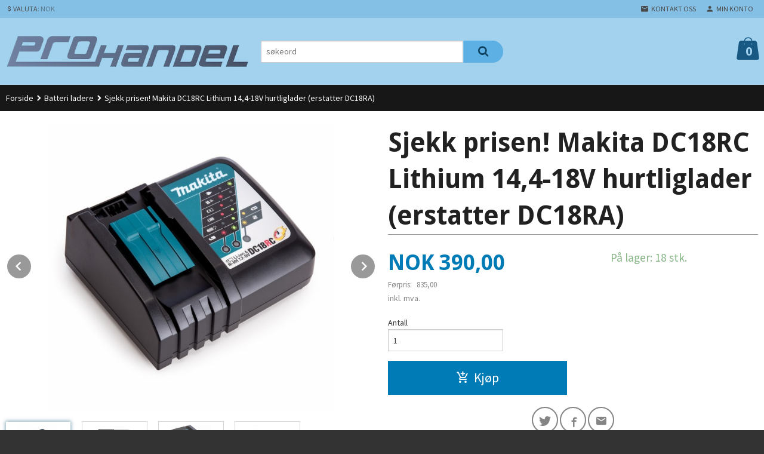

--- FILE ---
content_type: text/html
request_url: https://prohandel.no/produkt/batteri-ladere/makita-dc18rc-lithium-72-18v-hurtliglader
body_size: 16280
content:
<!DOCTYPE html>

<!--[if IE 7]>    <html class="lt-ie10 lt-ie9 lt-ie8 ie7 no-js" lang="no"> <![endif]-->
<!--[if IE 8]>    <html class="lt-ie10 lt-ie9 ie8 no-js" lang="no"> <![endif]-->
<!--[if IE 9]>    <html class="lt-ie10 ie9 no-js" lang="no"> <![endif]-->
<!--[if (gt IE 9)|!(IE)]><!--> <html class="no-js" lang="no"> <!--<![endif]-->

<head prefix="og: http://ogp.me/ns# fb: http://ogp.me/ns/fb# product: http://ogp.me/ns/product#">
    <meta http-equiv="Content-Type" content="text/html; charset=UTF-8">
    <meta http-equiv="X-UA-Compatible" content="IE=edge">
    
                    <title>Makita DC18RC Lithium 7,2-18V hurtliglader | Prohandel AS</title>
        

    <meta name="description" content="DC18RC,Makita DC18RC,Makita DC18RC Lithium 7,2-18V hurtliglader">

    <meta name="keywords" content="Batteri ladere,ladere,lithium ladere,">

<meta name="csrf-token" content="1SBWhD8H5UXArkQ9oq0MVluDTHGkvY6lQaeGYdZO">    <link rel="shortcut icon" href="/favicon.ico">
    <meta property="og:title" content="Makita DC18RC Lithium 7,2-18V hurtliglader">
<meta property="og:type" content="product">

<meta property="og:image" content="https://prohandel.no/assets/img/630/630/bilder_nettbutikk/456aeb786eeb4638262ff726cfa0def8-image.jpeg">

    <meta property="og:image:width" content="630">
    <meta property="og:image:height" content="630">

<meta property="og:description" content="DC18RC,Makita DC18RC,Makita DC18RC Lithium 7,2-18V hurtliglader">

    <meta property="product:original_price:amount" content="835.00"> 
    <meta property="product:original_price:currency" content="NOK"> 

<meta property="product:price:amount" content="390.00"> 
<meta property="product:price:currency" content="NOK">

    <meta property="product:category" content="Batteri ladere">
    <meta property="product-category-link" content="https://prohandel.no/butikk/batteri-ladere">

<meta property="product:availability" content="instock">



<meta property="og:url" content="https://prohandel.no/produkt/batteri-ladere/makita-dc18rc-lithium-72-18v-hurtliglader">
<meta property="og:site_name" content="Prohandel AS">
<meta property="og:locale" content="nb_NO"><!-- Pioneer scripts & style -->
<meta name="viewport" content="width=device-width, initial-scale=1.0, minimum-scale=1">
<!-- Android Lollipop theme support: http://updates.html5rocks.com/2014/11/Support-for-theme-color-in-Chrome-39-for-Android -->
<meta name="theme-color" content="#007BB6">

<link href="/assets/themes/zenith/css/styles.compiled.css?ver=1558536007" rel="preload" as="style">
<link href="/assets/themes/zenith/css/styles.compiled.css?ver=1558536007" rel="stylesheet" type="text/css">


<script type="text/javascript" src="/assets/js/modernizr.min-dev.js"></script>
<script>
    window.FEATURES = (function() {
        var list = {"24ai":1,"24chat":1,"24nb":1,"8":1,"api":1,"blog":1,"boxpacker":1,"criteo":1,"discount":1,"dropshipping":1,"email_redesign":1,"facebook_dpa":1,"facebook_product_catalog":1,"fiken":1,"frontendfaq":1,"giftcard":1,"google_analytics_4":1,"google_shopping":1,"localization":1,"mega_menu":1,"modal_cart":1,"modal_cart_free_shipping_reminder":1,"modal_cart_products":1,"newsletter":1,"om2_multihandling":1,"pickuppoints":1,"popup_module":1,"printnode":1,"product_image_slider":1,"product_management_2":1,"product_management_2_customize_layout":1,"product_sorting":1,"slider":1,"snapchat":1,"stock_reminders":1,"text":1,"thumb_attribute_connection":1,"tripletex":1,"two":1,"two_search_api":1,"update_price_on_attribute_change":1,"users":1,"webshop":1};

        return {
            get: function(name) { return name in list; }
        };
    })();

    if (window.FEATURES.get('facebook_dpa')) {
                facebook_dpa_id = "";
            }

</script>

   

<script async src="https://client.24nettbutikk.chat/embed.js" data-chat-id=""></script><script>function chat(){(window.lvchtarr=window.lvchtarr||[]).push(arguments)}</script><script>chat('placement', 'bottom-right');</script><!-- Global site tag (gtag.js) - Google Analytics -->
<script type="text/plain" data-category="analytics" async src="https://www.googletagmanager.com/gtag/js?id=G-82S7M9N0KV"></script>
<script type="text/plain" data-category="analytics">
  window.dataLayer = window.dataLayer || [];
  function gtag(){dataLayer.push(arguments);}
  gtag('js', new Date());

    gtag('config', 'G-82S7M9N0KV', {
      theme: 'zenith',
      activeCheckout: 'apollo'
  });
</script>

<script>
    class Item {
        product = {};

        constructor(product) {
            this.product = product;
        }

        #setItemVariant() {
            this.product.item_variant = Array.from(document.querySelectorAll('div.product__attribute'))
                ?.reduce((previousValue, currentValue, currentIndex, array) => {
                    let selectOptions = Array.from(currentValue.children[1].children[0].children);

                    if (!selectOptions.some(option => option.tagName === 'OPTGROUP')) {
                        let attribute = currentValue.children[0].children[0].innerHTML;
                        let value = selectOptions.find(attributeValue => attributeValue.selected).innerHTML;

                        return previousValue += `${attribute}: ${value}${array.length && currentIndex !== array.length - 1 ? ', ' : ''}`;
                    }
                }, '');
        }

        #attachEventListeners() {
            document.querySelectorAll('select.js-attribute').forEach(selector => selector.addEventListener('change', () => this.#setItemVariant()));

            const buyProductButton = document.querySelector('button.js-product__buy-button');

            if (buyProductButton) {
                buyProductButton.addEventListener('click', () => {
                    gtag('event', 'add_to_cart', {
                        currency: 'NOK',
                        value: this.product.value,
                        items: [{ ...this.product, quantity: parseInt(document.getElementById('buy_count').value) }]
                    });
                });
            }

            const buyBundleButton = document.querySelector('button.js-bundle__buy-button');

            if (buyBundleButton) {
                buyBundleButton.addEventListener('click', () => {
                    gtag('event', 'add_to_cart', {
                        currency: 'NOK',
                        value: this.product.value,
                        items: [this.product]
                    });
                });
            }

            const wishListButton = document.querySelector('.product__wishlist-button:not(.disabled)');

            if (wishListButton) {
                wishListButton.addEventListener('click', () => {
                    gtag('event', 'add_to_wishlist', {
                        currency: 'NOK',
                        value: this.product.value,
                        items: [{ ...this.product, quantity: parseInt(document.getElementById('buy_count').value) }],
                    });
                });
            }
        }

        async initialize() {
            await this.#setItemVariant();
            this.#attachEventListeners();

            gtag('event', 'view_item', {
                currency: 'NOK',
                value: this.product.value,
                items: [this.product]
            });
        }
    }
</script>
<!-- Google Analytics -->
<script type="text/plain" data-category="analytics">

    (function (i, s, o, g, r, a, m) {
        i['GoogleAnalyticsObject'] = r;
        i[r] = i[r] || function () {
            (i[r].q = i[r].q || []).push(arguments)
        }, i[r].l = 1 * new Date();
        a = s.createElement(o),
            m = s.getElementsByTagName(o)[0];
        a.async = 1;
        a.src = g;
        m.parentNode.insertBefore(a, m)
    })(window, document, 'script', '//www.google-analytics.com/analytics.js', 'ga');

    
    ga('create', 'UA-24343184-8', 'auto', '24nb');

        ga('24nb.send', 'pageview');

    
    
</script>
<div id="sincos-sc"></div>

<script>
    window.SERVER_DATA={"checkoutUrl":"apollo","cartFullHeight":1,"languageId":"1","currency":"NOK","usesFreeShippingReminder":false,"freeShippingCutoff":"1000000","useProductUpSell":false,"googleAnalytics4Enabled":false};
</script>
<script src="/js/slider-cart.js?v=b2cf874253b7a8c1bbe7f2dbd336acbb" type="text/javascript"></script>
<style>

.product__stockstatus {
    font-size: 1.2rem;
}
.row {
    width: 100%;
    margin-left: auto;
    margin-right: auto;
    margin-top: 0;
    margin-bottom: 0;
    max-width: 100rem!important;
}
@media screen and (min-width: 48rem) and (max-width: 99999999rem){
.equal-height-column {
    width: 20%!important;
}
}
</style>
<link rel="stylesheet" href="/css/cookie_consent.css">
<script defer src="/js/cookie_consent.js"></script>
<script>
    window.dataLayer = window.dataLayer || [];
    function gtag(){dataLayer.push(arguments);}

    // Set default consent to 'denied' as a placeholder
    // Determine actual values based on your own requirements
    gtag('consent', 'default', {
        'ad_storage': 'denied',
        'ad_user_data': 'denied',
        'ad_personalization': 'denied',
        'analytics_storage': 'denied',
        'url_passthrough': 'denied'
    });

</script>

<script>

    window.addEventListener('load', function(){

        CookieConsent.run({
            cookie: {
                name: 'cookie_consent_cookie',
                domain: window.location.hostname,
                path: '/',
                expiresAfterDays: 30,
                sameSite: 'Lax'
            },
            disablePageInteraction: true,
            guiOptions: {
                consentModal: {
                    layout: 'box inline',
                    position: 'middle center',
                    equalWeightButtons: false,
                }
            },
            categories: {
                necessary: {
                    enabled: true,
                    readonly: true,
                },
                analytics: {},
                targeting: {}
            },
            language: {
                default: 'no',
                translations: {
                    no: {
                        consentModal: {
                            title: 'Vi bruker cookies!',
                            description: '<p>Vi benytter første- og tredjeparts cookies (informasjonskapsler).</p><br><br><p>Cookies bruker til: </p><br><ul style="padding-left:3px;"><li>Nødvendige funksjoner på nettsiden</li><li>Analyse og statistikk</li><li>Markedsføring som kan brukes for personlig tilpasning av annonser</li></ul><br><p>Velg “Godta alle” om du aksepterer vår bruk av cookie. Hvis du ønsker å endre på cookie-innstillingene, velg “La meg velge selv”.</p><br><p>Les mer om vår Cookie policy <a href="/side/cookies">her.</a></p>',
                            acceptAllBtn: 'Godta alle',
                            acceptNecessaryBtn: 'Godta kun nødvendige',
                            showPreferencesBtn: 'La meg velge selv',
                        },
                        preferencesModal: {
                            title: 'Innstillinger',
                            acceptAllBtn: 'Godta alle',
                            acceptNecessaryBtn: 'Godta kun nødvendige',
                            savePreferencesBtn: 'Lagre og godta innstillinger',
                            closeIconLabel: 'Lukk',
                            sections: [
                                {
                                    title: 'Bruk av cookies 📢',
                                    description: 'Vi bruker cookies for å sikre deg en optimal opplevelse i nettbutikken vår. Noen cookies er påkrevd for at nettbutikken skal fungere. Les mer om vår <a href="/side/sikkerhet_og_personvern" class="cc-link">personvernerklæring</a>.'
                                },
                                {
                                    title: 'Helt nødvendige cookies',
                                    description: 'Cookies som er helt nødvendig for at nettbutikken skal fungere. Man får ikke handlet i nettbutikken uten disse.',
                                },
                                {
                                    title: 'Cookies rundt analyse og oppsamling av statistikk',
                                    description: 'Cookie som lagrer anonym statistikk av besøkende i nettbutikken. Disse brukes av nettbutikkeier for å lære seg mer om hvem publikummet sitt er.',
                                    linkedCategory: 'analytics'
                                },
                                {
                                    title: 'Cookies rundt markedsføring og retargeting',
                                    description: 'Cookies som samler informasjon om din bruk av nettsiden slik at markedsføring kan tilpasses deg.',
                                    linkedCategory: 'targeting'
                                },
                                {
                                    title: 'Mer informasjon',
                                    description: 'Ved spørsmål om vår policy rundt cookies og dine valg, ta gjerne kontakt med oss på <a href="mailto:post@prohandel.no">post@prohandel.no</a>.'
                                }
                            ]
                        }
                    }
                }
            }
        });
    });
</script>

<script type="text/plain" data-category="targeting">
    window.dataLayer = window.dataLayer || [];
    function gtag(){ dataLayer.push(arguments); }
    gtag('consent', 'update', {
        'ad_storage': 'granted',
        'ad_user_data': 'granted',
        'ad_personalization': 'granted'
    });
</script>

<script type="text/plain" data-category="analytics">
    window.dataLayer = window.dataLayer || [];
    function gtag(){ dataLayer.push(arguments); }
    gtag('consent', 'update', {
        'analytics_storage': 'granted',
        'url_passthrough': 'granted'
    });
</script>

        </head>

<body class="">

    <a href="#main-content" class="sr-only">Gå til innholdet</a>

<div id="outer-wrap">
    <div id="inner-wrap" class="content-wrapper">
        
                                <header id="top" role="banner" class="header-row">
    <nav id="utils-nav" class="top-bg hide-for-print">
    <div class="row">
        <div class="small-7 medium-5 large-4 columns">

                            <ul class="left inline-list piped-nav no-separator" id="tools-nav">
                    
                    
                                            <li>
                            
<form name="velg_spraak" method="post" class="setting__form" action="https://prohandel.no/produkt/batteri-ladere/makita-dc18rc-lithium-72-18v-hurtliglader">

    <a href="#currency-show" id="currency-close" class="setting__button neutral-link"><i class="icon-close"></i><span>Valuta</span><span class="currency-name subtle hide-for-small">: NOK</span></a>
    <a href="#currency-close" id="currency-show" class="setting__button neutral-link"><i class="icon-attach-money"></i><span>Valuta</span><span class="currency-name subtle hide-for-small">: NOK</span></a>

    <div class="setting__select" id="currency">
         <select name="velg_valuta" id="choose-currency">
                            <option value="NOK" selected>
                    NOK                </option>
                            <option value="EUR">
                    EUR                </option>
                      </select>

        <input type="submit" value="Ok" class="button small primary-color-bg">
    </div>

</form>

                        </li>
                    
                </ul>
            
        </div>

        <div class="small-5 medium-7 large-8 columns">
            <nav class="user-nav">
    <ul class="right inline-list piped-nav" id="user-nav">

        <li class="hide-for-large-up ">
                            <a href="/search" class="neutral-link js-toggle-visibility search-toggler" data-toggle="#hidden-search-wrapper">
                    <i class="icon icon-search"></i><span class="hide-for-small">Søk</span>
                </a>
                    </li>

        <li>
            <a href="/side/kontakt_oss" class="neutral-link">
                <i class="icon icon-mail"></i><span class="hide-for-small">Kontakt oss</span>
            </a>
        </li>

        <li>
            <a href="/konto" class="neutral-link">
                <i class="icon icon-person"></i><span class="hide-for-small">Min konto</span>
            </a>
        </li>

    </ul>
</nav>        </div>
    </div>
    <div class="row hide" id="hidden-search-wrapper">
        <div class="columns small-12 medium-6 right">
            <form action="https://prohandel.no/search" accept-charset="UTF-8" method="get" class="js-product-search-form" autocomplete="off">    <div class="row collapse postfix-radius">
        <div class="small-10 columns product-search">
            
<input type="text" name="q" value="" id="search-box__input" tabindex="0" maxlength="80" class="inputfelt_sokproduktmarg" placeholder="søkeord"  />
    <input type="submit" class="search-box__submit button small primary-color-bg hidden"  value="Søk"/>


    <div class="js-product-search-results product-search-results is-hidden">
        <p class="js-product-search__no-hits product-search__no-hits is-hidden">Ingen treff</p>
        <div class="js-product-search__container product-search__container is-hidden"></div>
        <p class="js-product-search__extra-hits product-search__extra-hits is-hidden">
            <a href="#" class="themed-nav">&hellip;vis flere treff (<span class="js-product-search__num-extra-hits"></span>)</a>
        </p>
    </div>
        </div>
        <div class="small-2 columns">
            <button type="submit" tabindex="0" class="button postfix js-product-search-submit primary-color-bg"><span class="icon-search icon-large"></span></button>
        </div>
    </div>
</form>        </div>
    </div>
</nav>    <div id="logo-row" class="header-bg">
    <div class="row">
        <div class="small-6 medium-4 columns">
            <div id="logo" class="logo-wrapper">
    <a href="https://prohandel.no/" class="neutral-link">

        
            <span class="vertical-pos-helper"></span><img src="/bilder_diverse/edbb5f5633793dc9c41d0d7090111d248c12556b11127f95d963ae6e80121c8a-image.png" alt="Salg av kvalitets produkter som: Makita, Hikoki, Bosch, Dewalt, Milwaukee, Fein, Metabo , Bahco og Karcher" class="logo-img">

        
    </a>
</div>
        </div>
        <div class="small-6 medium-8 columns hide-for-print">
            <div class="row header-functions">
                
                <div id="extra-nav-large" class="large-6 columns show-for-large-up">

                        <ul class="inline-list piped-nav no-separator left" id="contact-nav">
                    <li>&nbsp;</li>
            </ul>                    
                    <form action="https://prohandel.no/search" accept-charset="UTF-8" method="get" class="js-product-search-form" autocomplete="off">    <div class="row collapse postfix-radius">
        <div class="small-10 columns product-search">
            
<input type="text" name="q" value="" id="search-box__input" tabindex="0" maxlength="80" class="inputfelt_sokproduktmarg" placeholder="søkeord"  />
    <input type="submit" class="search-box__submit button small primary-color-bg hidden"  value="Søk"/>


    <div class="js-product-search-results product-search-results is-hidden">
        <p class="js-product-search__no-hits product-search__no-hits is-hidden">Ingen treff</p>
        <div class="js-product-search__container product-search__container is-hidden"></div>
        <p class="js-product-search__extra-hits product-search__extra-hits is-hidden">
            <a href="#" class="themed-nav">&hellip;vis flere treff (<span class="js-product-search__num-extra-hits"></span>)</a>
        </p>
    </div>
        </div>
        <div class="small-2 columns">
            <button type="submit" tabindex="0" class="button postfix js-product-search-submit primary-color-bg"><span class="icon-search icon-large"></span></button>
        </div>
    </div>
</form>                </div>

                <div class="small-12 large-6 columns">
                    <div class="menu-button hide-for-large-up right">
                    	<a id="nav-open-btn" href="#nav"><i class="icon-menu icon-large"></i></a>
                    </div>
                    <div class="cart-and-checkout right ">
    <a href="https://prohandel.no/kasse" class="neutral-link cart-button cart-button--empty">
        <span class="cart-button__sum">0,00</span>
        <span class="cart-button__currency">NOK</span>
        <i class="icon-shopping-bag cart-button__icon icon-xxlarge"></i><span class="cart-button__text">Handlevogn</span>
        <span class="cart-button__quantity">0</span>
    </a>

    <a href="https://prohandel.no/kasse" class="button show-for-medium-up checkout-button call-to-action-color-bg">Kasse <i class="icon-chevron-right cart-icon icon-large"></i></a>
</div>                </div>

            </div>
        </div>
    </div>
</div></header>

<nav id="nav" class="navigation-bg main-nav nav-offcanvas js-arrow-key-nav hide-for-print" role="navigation">
    <div class="block row">
        <div class="columns"> 
            <h2 class="block-title nav-offcanvas__title">Produkter</h2>
            
            <ul id="main-menu" class="sm main-nav__list level-0" data-mer="Mer">
<li class="main-nav__item level-0"><a class="main-nav__frontpage-link" href="https://prohandel.no">Forside</a></li><li class="main-nav__item level-0"><a href="/butikk/tilbud" >TILBUD!</a></li><li class="main-nav__item parent level-0"><a href="/butikk/makita2" >Makita</a><ul class="main-nav__submenu level-1" data-mer="Mer">
<li class="main-nav__item level-1"><a href="/butikk/makita2/alt-18v-verktoy-og-produkter" >Alt 18V verktøy og produkter</a></li><li class="main-nav__item level-1"><a href="/butikk/makita2/alt-av-10-8-12v-verktoy" >Alt av 10,8 / 12V verktøy</a></li><li class="main-nav__item level-1"><a href="/butikk/makita2/verktoypakker-og-grillsett" >Verktøypakker og drillsett</a></li><li class="main-nav__item level-1"><a href="/butikk/makita2/alt-av-xgt-40v-verktoy" >Alt av XGT 40V verktøy</a></li><li class="main-nav__item level-1"><a href="/butikk/makita2/gresstrimmere" >Gresstrimmer</a></li><li class="main-nav__item level-1"><a href="/butikk/makita2/hekksaks" >Hekksaks</a></li><li class="main-nav__item level-1"><a href="/butikk/makita2/kjedesag-1" >Kjedesag</a></li><li class="main-nav__item level-1"><a href="/butikk/makita2/gressklipper" >Gressklipper</a></li><li class="main-nav__item level-1"><a href="/butikk/makita2/batterier-og-ladere" >Batterier og ladere</a></li><li class="main-nav__item level-1"><a href="/butikk/makita2/makita-kofferter" >Makita oppbevaring</a></li><li class="main-nav__item level-1"><a href="/butikk/makita2/skru-og-combi-driller-1" >Skru-, bor- og combi driller</a></li><li class="main-nav__item level-1"><a href="/butikk/makita2/slagtrekker-3" >Slagtrekker</a></li><li class="main-nav__item level-1"><a href="/butikk/makita2/sirkelsager" >Sirkelsager</a></li><li class="main-nav__item level-1"><a href="/butikk/makita2/borhammere" >Bor- og slaghammere</a></li><li class="main-nav__item level-1"><a href="/butikk/makita2/senkesag-med-tilbehor" >Senkesag med tilbehør</a></li><li class="main-nav__item level-1"><a href="/butikk/makita2/multikuttere" >Multikutter</a></li><li class="main-nav__item level-1"><a href="/butikk/makita2/verktoybager" >Verktøybager</a></li><li class="main-nav__item level-1"><a href="/butikk/makita2/vinkelslipere" >Vinkelsliper</a></li><li class="main-nav__item level-1"><a href="/butikk/makita2/radio-og-hoyttaler" >Radio og høytaler</a></li><li class="main-nav__item level-1"><a href="/butikk/makita2/luft-og-lovblaser" >Luft- og løvblåser</a></li><li class="main-nav__item level-1"><a href="/butikk/makita2/luftblaser" >Luftblåser</a></li><li class="main-nav__item level-1"><a href="/butikk/makita2/kapp-og-gjaersag" >Kapp- og gjærsag</a></li><li class="main-nav__item level-1"><a href="/butikk/makita2/bordsag-1" >Bordsag</a></li><li class="main-nav__item level-1"><a href="/butikk/makita2/kappmaskiner" >Kappmaskin</a></li><li class="main-nav__item level-1"><a href="/butikk/makita2/muttertrekker-1" >Muttertrekker</a></li><li class="main-nav__item level-1"><a href="/butikk/makita2/arbeidslys-1" >Arbeidslys</a></li><li class="main-nav__item level-1"><a href="/butikk/makita2/bajonettsag-1" >Bajonettsag</a></li><li class="main-nav__item level-1"><a href="/butikk/makita2/bandsliper" >Båndsliper</a></li><li class="main-nav__item level-1"><a href="/butikk/makita2/hovel-1" >Høvel</a></li><li class="main-nav__item level-1"><a href="/butikk/makita2/pussemaskin-1" >Poler-, pusse- og slipemaskiner</a></li><li class="main-nav__item level-1"><a href="/butikk/makita2/platesaks-2" >Platesaks</a></li><li class="main-nav__item level-1"><a href="/butikk/makita2/slagtrekker-2" >Slagtrekker</a></li><li class="main-nav__item level-1"><a href="/butikk/makita2/betongblader" >Blandemaskin</a></li><li class="main-nav__item level-1"><a href="/butikk/makita2/vifter" >Vifter</a></li><li class="main-nav__item level-1"><a href="/butikk/makita2/stikksag-1" >Stikksag</a></li><li class="main-nav__item level-1"><a href="/butikk/makita2/stativer" >Stativer</a></li><li class="main-nav__item level-1"><a href="/butikk/makita2/rettsliper-1" >Rettsliper</a></li><li class="main-nav__item level-1"><a href="/butikk/makita2/vannpumper" >Vannpumpe</a></li><li class="main-nav__item level-1"><a href="/butikk/makita2/hoytrykkspyler" >Høytrykkspyler</a></li><li class="main-nav__item level-1"><a href="/butikk/makita2/varmepistol" >Varmepistol</a></li><li class="main-nav__item level-1"><a href="/butikk/makita2/stasjonaer-kappmaskin" >Stasjonær kappmaskin</a></li><li class="main-nav__item level-1"><a href="/butikk/makita2/avstandsmaler" >Avstandsmåler</a></li><li class="main-nav__item level-1"><a href="/butikk/makita2/vinkelskrudrill" >Vinkel skrudrill</a></li><li class="main-nav__item level-1"><a href="/butikk/makita2/spikerpistoler" >Spikerpistol</a></li><li class="main-nav__item level-1"><a href="/butikk/makita2/stovsuger-1" >Støvsuger</a></li><li class="main-nav__item level-1"><a href="/butikk/makita2/tilbehor" >Tilbehør</a></li><li class="main-nav__item level-1"><a href="/butikk/makita2/reservedeler" >Reservedeler</a></li><li class="main-nav__item level-1"><a href="/butikk/makita2/skruautomat-1" >Skruautomat</a></li><li class="main-nav__item level-1"><a href="/butikk/makita2/stiftepistol" >Stiftepistol</a></li><li class="main-nav__item level-1"><a href="/butikk/makita2/pipe-og-skrallesett" >Pipe og skrallesett</a></li><li class="main-nav__item level-1"><a href="/butikk/makita2/betongsliper" >Betongsliper</a></li><li class="main-nav__item level-1"><a href="/butikk/makita2/makita-14-4v-verktoy" >Makita 14,4V verktøy </a></li><li class="main-nav__item level-1"><a href="/butikk/makita2/bits-bor-og-tilbehor-sett" >Bits, bor og tilbehør sett </a></li><li class="main-nav__item level-1"><a href="/butikk/makita2/hageredskap" >Hageredskap</a></li><li class="main-nav__item level-1"><a href="/butikk/makita2/arbeidsbelte-med-tilbehor" >Arbeidsbelte med tilbehør</a></li><li class="main-nav__item level-1"><a href="/butikk/makita2/sirkelsagblader" >Sirkelsagblader</a></li><li class="main-nav__item level-1"><a href="/butikk/makita2/sds-utstyr" >SDS+ utstyr</a></li><li class="main-nav__item level-1"><a href="/butikk/makita2/sds-max-tilbehor-2" >SDS-MAX tilbehør</a></li><li class="main-nav__item level-1"><a href="/butikk/makita2/maleinstrumenter-1" >Måleinstrumenter</a></li><li class="main-nav__item level-1"><a href="/butikk/makita2/makita-klaer-og-verneutstyr" >Makita klær og verneutstyr</a></li><li class="main-nav__item level-1"><a href="/butikk/makita2/gipskutter" >Gipskutter</a></li><li class="main-nav__item level-1"><a href="/butikk/makita2/makita-p-72986-maleband-8m" >Måleutstyr</a></li><li class="main-nav__item level-1"><a href="/butikk/makita2/fettpresse" >Fettpresse</a></li></ul>
</li><li class="main-nav__item level-0"><a href="/butikk/dewalt" >Dewalt</a></li><li class="main-nav__item level-0"><a href="/butikk/bosch" >Bosch</a></li><li class="main-nav__item level-0"><a href="/butikk/milwaukee" >Milwaukee</a></li><li class="main-nav__item level-0"><a href="/butikk/hitachi" >Hitachi / Hikoki</a></li><li class="main-nav__item level-0"><a href="/butikk/metabo" >Metabo</a></li><li class="main-nav__item level-0"><a href="/butikk/brennenstuhl" >Brennenstuhl </a></li><li class="main-nav__item level-0"><a href="/butikk/panasonic" >Panasonic</a></li><li class="main-nav__item level-0"><a href="/butikk/leather-craft" >Leather Craft</a></li><li class="main-nav__item level-0"><a href="/butikk/ridgid" >Ridgid</a></li><li class="main-nav__item level-0"><a href="/butikk/bahco" >Bahco</a></li><li class="main-nav__item level-0"><a href="/butikk/wiha-premium-handverktoy" >Wiha Premium håndverktøy</a></li><li class="main-nav__item level-0"><a href="/butikk/guster-rivnings-verktoy" >Guster rivnings verktøy</a></li><li class="main-nav__item level-0"><a href="/butikk/fein" >Fein</a></li><li class="main-nav__item parent level-0"><a href="/butikk/handverktoy-2" >Håndverktøy</a><ul class="main-nav__submenu level-1" data-mer="Mer">
<li class="main-nav__item level-1"><a href="/butikk/handverktoy-2/huggjern" >Huggjern</a></li><li class="main-nav__item level-1"><a href="/butikk/handverktoy-2/hammer-og-drager-slegge" >Hammer og drager/slegge</a></li><li class="main-nav__item level-1"><a href="/butikk/handverktoy-2/okser" >Økser</a></li><li class="main-nav__item level-1"><a href="/butikk/handverktoy-2/kabelkuttere" >Kabelkuttere</a></li><li class="main-nav__item level-1"><a href="/butikk/handverktoy-2/skrallesett" >Skrallesett</a></li><li class="main-nav__item level-1"><a href="/butikk/handverktoy-2/tvinger" >Tvinger / klemmer</a></li><li class="main-nav__item level-1"><a href="/butikk/handverktoy-2/tenger" >Tenger</a></li><li class="main-nav__item level-1"><a href="/butikk/handverktoy-2/handsag" >Håndsag, buesag og baufil med blader</a></li><li class="main-nav__item level-1"><a href="/butikk/handverktoy-2/maleband" >Målebånd</a></li><li class="main-nav__item level-1"><a href="/butikk/handverktoy-2/skrutrekker-sett" >Skrutrekker sett</a></li><li class="main-nav__item level-1"><a href="/butikk/handverktoy-2/vater" >Vater</a></li><li class="main-nav__item level-1"><a href="/butikk/handverktoy-2/pakkelosninger" >Pakkeløsninger</a></li><li class="main-nav__item level-1"><a href="/butikk/handverktoy-2/mini-sager" >Mini-sager</a></li><li class="main-nav__item level-1"><a href="/butikk/handverktoy-2/filer" >Filer</a></li><li class="main-nav__item level-1"><a href="/butikk/handverktoy-2/skiftenokler" >Skiftenøkler</a></li><li class="main-nav__item level-1"><a href="/butikk/handverktoy-2/fastnokler" >Fastnøkler</a></li><li class="main-nav__item level-1"><a href="/butikk/handverktoy-2/skralle" >Skralle</a></li><li class="main-nav__item level-1"><a href="/butikk/handverktoy-2/umbrako-nokler" >Umbrako nøkler</a></li><li class="main-nav__item level-1"><a href="/butikk/handverktoy-2/platesaks" >Platesaks</a></li><li class="main-nav__item level-1"><a href="/butikk/handverktoy-2/verneutstyr" >Verneutstyr</a></li><li class="main-nav__item level-1"><a href="/butikk/handverktoy-2/kniv" >Kniv</a></li><li class="main-nav__item level-1"><a href="/butikk/handverktoy-2/multikniv" >Multikniv</a></li><li class="main-nav__item level-1"><a href="/butikk/handverktoy-2/mur-verktoy" >Mur verktøy</a></li><li class="main-nav__item level-1"><a href="/butikk/handverktoy-2/lommelykt" >Lommelykt</a></li><li class="main-nav__item level-1"><a href="/butikk/handverktoy-2/hovel-2" >Høvel</a></li><li class="main-nav__item level-1"><a href="/butikk/handverktoy-2/maleutstyr" >Måleutstyr</a></li><li class="main-nav__item level-1"><a href="/butikk/handverktoy-2/transport" >Transport</a></li><li class="main-nav__item level-1"><a href="/butikk/handverktoy-2/rivnings-verktoy" >Rivnings verktøy</a></li><li class="main-nav__item level-1"><a href="/butikk/handverktoy-2/sakser" >Sakser</a></li><li class="main-nav__item level-1"><a href="/butikk/handverktoy-2/tralle" >Tralle</a></li></ul>
</li><li class="main-nav__item parent level-0"><a href="/butikk/el-tilbehor-og-diverse" >EL-tilbehør og diverse</a><ul class="main-nav__submenu level-1" data-mer="Mer">
<li class="main-nav__item level-1"><a href="/butikk/el-tilbehor-og-diverse/sirkelsablader" >Sirkelsagblader</a></li><li class="main-nav__item parent level-1"><a href="/butikk/el-tilbehor-og-diverse/sds-max-tilbehor-1" >Mur-, betong- og stein tilbehør</a><ul class="main-nav__submenu level-2" data-mer="Mer">
<li class="main-nav__item level-2"><a href="/butikk/el-tilbehor-og-diverse/sds-max-tilbehor-1/sds-max" >SDS-MAX bor og tilbehør</a></li><li class="main-nav__item level-2"><a href="/butikk/el-tilbehor-og-diverse/sds-max-tilbehor-1/sds-plus-bor-og-tilbehor" >SDS-PLUS bor og tilbehør</a></li><li class="main-nav__item level-2"><a href="/butikk/el-tilbehor-og-diverse/sds-max-tilbehor-1/sylynder-formet-murbor" >Sylynder-formet murbor</a></li><li class="main-nav__item level-2"><a href="/butikk/el-tilbehor-og-diverse/sds-max-tilbehor-1/kjernebor" >Kjernebor</a></li></ul>
</li><li class="main-nav__item level-1"><a href="/butikk/el-tilbehor-og-diverse/kutte-og-slipeskiver" >Kutte- og slipeskiver</a></li><li class="main-nav__item level-1"><a href="/butikk/el-tilbehor-og-diverse/spadebor" >Spadebor</a></li><li class="main-nav__item level-1"><a href="/butikk/el-tilbehor-og-diverse/stikksagblader-1" >Stikksagblader</a></li><li class="main-nav__item level-1"><a href="/butikk/el-tilbehor-og-diverse/hullsagbor" >Hullsagbor</a></li><li class="main-nav__item level-1"><a href="/butikk/el-tilbehor-og-diverse/bajonettsag-blader-1" >Bajonettsag blader</a></li><li class="main-nav__item level-1"><a href="/butikk/el-tilbehor-og-diverse/fresebor" >Fresebor</a></li><li class="main-nav__item level-1"><a href="/butikk/el-tilbehor-og-diverse/multikutter-tilbehor" >Multikutter tilbehør</a></li><li class="main-nav__item level-1"><a href="/butikk/el-tilbehor-og-diverse/hss-bor" >HSS stål bor</a></li><li class="main-nav__item level-1"><a href="/butikk/el-tilbehor-og-diverse/bits-bor-og-tilbehorsett" >Bits, bor og tilbehørsett</a></li><li class="main-nav__item level-1"><a href="/butikk/el-tilbehor-og-diverse/pussepapir" >Pusse- og slipeutstyr</a></li><li class="main-nav__item level-1"><a href="/butikk/el-tilbehor-og-diverse/tre-og-spiralboqr" >Tre- og spiralbor</a></li><li class="main-nav__item level-1"><a href="/butikk/el-tilbehor-og-diverse/kraftpiper" >Kraftpiper</a></li><li class="main-nav__item level-1"><a href="/butikk/el-tilbehor-og-diverse/spiker-og-dykkertspiker" >Spiker og dykkertspiker</a></li><li class="main-nav__item level-1"><a href="/butikk/el-tilbehor-og-diverse/stegbor" >Trinnbor</a></li><li class="main-nav__item parent level-1"><a href="/butikk/el-tilbehor-og-diverse/sagkjede" >Sagkjede</a><ul class="main-nav__submenu level-2" data-mer="Mer">
<li class="main-nav__item level-2"><a href="/butikk/el-tilbehor-og-diverse/sagkjede/makita-199075-5-sagkjede-for-d" >Makita 199075-5 Sagkjede for D</a></li></ul>
</li><li class="main-nav__item level-1"><a href="/butikk/el-tilbehor-og-diverse/kraftpipesett" >Kraftpipesett</a></li></ul>
</li><li class="main-nav__item parent level-0"><a href="/butikk/diverse-tilbehor" >Diverse tilbehør</a><ul class="main-nav__submenu level-1" data-mer="Mer">
<li class="main-nav__item level-1"><a href="/butikk/diverse-tilbehor/hullsag-sett" >Hullsag sett</a></li></ul>
</li><li class="main-nav__item parent level-0"><a href="/butikk/borhammere-batteri-ledning" >Borhammere (batteri & ledning)</a><ul class="main-nav__submenu level-1" data-mer="Mer">
<li class="main-nav__item level-1"><a href="/butikk/borhammere-batteri-ledning/sds-plus-maskiner" >SDS - PLUS maskiner</a></li><li class="main-nav__item level-1"><a href="/butikk/borhammere-batteri-ledning/sds-plus-tilbehor" >SDS - PLUS tilbehør</a></li><li class="main-nav__item level-1"><a href="/butikk/borhammere-batteri-ledning/sds-max-maskiner" >SDS - MAX maskiner</a></li><li class="main-nav__item level-1"><a href="/butikk/borhammere-batteri-ledning/sds-max-tilbehor" >SDS - MAX tilbehør</a></li></ul>
</li><li class="main-nav__item parent level-0"><a href="/butikk/drillsett-og-kombipakker" >Drillsett og kombipakker</a><ul class="main-nav__submenu level-1" data-mer="Mer">
<li class="main-nav__item level-1"><a href="/butikk/drillsett-og-kombipakker/kombipakker-18v" >Kombipakker (18V)</a></li><li class="main-nav__item level-1"><a href="/butikk/drillsett-og-kombipakker/duel-drillsett-18v" >Duel drillsett (18V)</a></li><li class="main-nav__item level-1"><a href="/butikk/drillsett-og-kombipakker/drillsett-18v" >Drillsett (18V)</a></li><li class="main-nav__item level-1"><a href="/butikk/drillsett-og-kombipakker/drill-og-kombipakker-144v" >Drill og kombipakker (14,4V)</a></li><li class="main-nav__item level-1"><a href="/butikk/drillsett-og-kombipakker/drill-og-kombipakker-12v" >Drill og kombipakker (12V)</a></li><li class="main-nav__item level-1"><a href="/butikk/drillsett-og-kombipakker/drill-og-kombipakker-108v" >Drill og kombipakker (10,8V)</a></li><li class="main-nav__item level-1"><a href="/butikk/drillsett-og-kombipakker/drillsett-72v" >Drillsett (7,2V)</a></li><li class="main-nav__item level-1"><a href="/butikk/drillsett-og-kombipakker/drillsett-36v" >Drillsett (3,6V)</a></li><li class="main-nav__item level-1"><a href="/butikk/drillsett-og-kombipakker/drillsett-og-kombipakker-36v" >Drillsett og kombipakker (36V)</a></li></ul>
</li><li class="main-nav__item parent level-0"><a href="/butikk/lost-verktoyuten-battlader" >Løst verktøy(uten batt/lader)</a><ul class="main-nav__submenu level-1" data-mer="Mer">
<li class="main-nav__item level-1"><a href="/butikk/lost-verktoyuten-battlader/skru-combidrill" >Skru & combidrill</a></li><li class="main-nav__item level-1"><a href="/butikk/lost-verktoyuten-battlader/slagdrill-sds" >Slagdrill (SDS+)</a></li><li class="main-nav__item level-1"><a href="/butikk/lost-verktoyuten-battlader/stikksag" >Stikksag</a></li><li class="main-nav__item level-1"><a href="/butikk/lost-verktoyuten-battlader/sirkelsag" >Sirkelsag</a></li><li class="main-nav__item level-1"><a href="/butikk/lost-verktoyuten-battlader/vinkelsliper" >Vinkelsliper</a></li><li class="main-nav__item level-1"><a href="/butikk/lost-verktoyuten-battlader/stovsuger" >Støvsuger</a></li><li class="main-nav__item level-1"><a href="/butikk/lost-verktoyuten-battlader/vifte" >Vifte</a></li><li class="main-nav__item level-1"><a href="/butikk/lost-verktoyuten-battlader/multikutter" >Multikutter</a></li><li class="main-nav__item level-1"><a href="/butikk/lost-verktoyuten-battlader/bajonsettsag" >Bajonsettsag</a></li><li class="main-nav__item level-1"><a href="/butikk/lost-verktoyuten-battlader/muttertrekker" >Muttertrekker</a></li><li class="main-nav__item level-1"><a href="/butikk/lost-verktoyuten-battlader/slagtrekker" >Slagtrekker</a></li><li class="main-nav__item level-1"><a href="/butikk/lost-verktoyuten-battlader/arbeidslys" >Arbeidslys</a></li><li class="main-nav__item level-1"><a href="/butikk/lost-verktoyuten-battlader/hovel" >Høvel</a></li><li class="main-nav__item level-1"><a href="/butikk/lost-verktoyuten-battlader/betongblander" >Betongblander</a></li><li class="main-nav__item level-1"><a href="/butikk/lost-verktoyuten-battlader/pussemaskin" >Pussemaskin</a></li><li class="main-nav__item level-1"><a href="/butikk/lost-verktoyuten-battlader/radio" >Radio/arbeidshøytaler</a></li><li class="main-nav__item level-1"><a href="/butikk/lost-verktoyuten-battlader/skruautomat" >Skruautomat</a></li><li class="main-nav__item level-1"><a href="/butikk/lost-verktoyuten-battlader/rettsliper" >Rettsliper</a></li><li class="main-nav__item level-1"><a href="/butikk/lost-verktoyuten-battlader/blaser" >Blåser</a></li><li class="main-nav__item level-1"><a href="/butikk/lost-verktoyuten-battlader/fugepistol" >Fugepistol</a></li><li class="main-nav__item level-1"><a href="/butikk/lost-verktoyuten-battlader/bandsag" >Båndsag</a></li><li class="main-nav__item level-1"><a href="/butikk/lost-verktoyuten-battlader/vinklet-drill" >Vinklet drill</a></li></ul>
</li><li class="main-nav__item parent level-0"><a href="/butikk/sager" >Sager</a><ul class="main-nav__submenu level-1" data-mer="Mer">
<li class="main-nav__item level-1"><a href="/butikk/sager/bajonettsag" >Bajonettsag</a></li><li class="main-nav__item level-1"><a href="/butikk/sager/bordsag" >Bordsag</a></li><li class="main-nav__item level-1"><a href="/butikk/sager/kapp-og-gjarsag" >Kapp- og gjærsag</a></li><li class="main-nav__item level-1"><a href="/butikk/sager/kjedesag" >Kjedesag</a></li><li class="main-nav__item level-1"><a href="/butikk/sager/sirkelsag" >Sirkelsag</a></li><li class="main-nav__item level-1"><a href="/butikk/sager/stikksag" >Stikksag</a></li><li class="main-nav__item level-1"><a href="/butikk/sager/senkesag-dykksag" >Senkesag / Dykksag </a></li></ul>
</li><li class="main-nav__item level-0"><a href="/butikk/kappsag-gjaresag-og-bordsag" >Kappsag, gjæresag og bordsag</a></li><li class="main-nav__item level-0"><a href="/butikk/stativ-bord" >Stativ & bord</a></li><li class="main-nav__item level-0"><a href="/butikk/slipe-og-poleringsmaskiner" >Slipe- og poleringsmaskiner</a></li><li class="main-nav__item level-0"><a href="/butikk/vinkelsliper-kappemaskiner" >Vinkelsliper & kappmaskiner</a></li><li class="main-nav__item level-0"><a href="/butikk/spikring-og-kompressorer" >Spikring og kompressorer</a></li><li class="main-nav__item level-0"><a href="/butikk/multikutter" >Multikutter</a></li><li class="main-nav__item level-0"><a href="/butikk/batterier" >Batterier</a></li><li class="main-nav__item current level-0"><a href="/butikk/batteri-ladere" >Batteri ladere</a></li><li class="main-nav__item level-0"><a href="/butikk/veske-koffert" >Veske / koffert / Oppbevaring</a></li><li class="main-nav__item level-0"><a href="/butikk/stiger" >Stiger</a></li><li class="main-nav__item level-0"><a href="/butikk/maleinstrumenter" >Måleinstrumenter</a></li><li class="main-nav__item level-0"><a href="/butikk/bajonettsag-blader" >Bajonettsag blader</a></li><li class="main-nav__item level-0"><a href="/butikk/stikksagblader" >Stikksagblader</a></li><li class="main-nav__item parent level-0"><a href="/butikk/blader" >Blader</a><ul class="main-nav__submenu level-1" data-mer="Mer">
<li class="main-nav__item level-1"><a href="/butikk/blader/dewalt-extreme" >Dewalt EXTREME</a></li></ul>
</li><li class="main-nav__item level-0"><a href="/butikk/handverktoy" >Håndverktøy</a></li><li class="main-nav__item level-0"><a href="/butikk/skog-og-hagemaskiner" >Skog og hagemaskiner</a></li><li class="main-nav__item level-0"><a href="/butikk/stovsuger" >Støvsuger</a></li><li class="main-nav__item parent level-0"><a href="/butikk/makita" >Makita3</a><ul class="main-nav__submenu level-1" data-mer="Mer">
<li class="main-nav__item level-1"><a href="/butikk/makita/18v" >18V</a></li><li class="main-nav__item level-1"><a href="/butikk/makita/144v" >14,4V</a></li><li class="main-nav__item level-1"><a href="/butikk/makita/12v" >12V</a></li><li class="main-nav__item level-1"><a href="/butikk/makita/108v" >10,8V</a></li><li class="main-nav__item level-1"><a href="/butikk/makita/230v" >230V</a></li></ul>
</li></ul>
        </div>
    </div>

            <a class="main-nav__close-btn exit-off-canvas" id="nav-close-btn" href="#top"><i class="icon-chevron-left icon-large"></i> Lukk</a>
    </nav>                    <div class="breadcrumbs-bg">
        <div class="row">
            <div class="columns">
                <ul class="breadcrumbs" itemscope itemtype="http://schema.org/BreadcrumbList"><li class="breadcrumbs__item breadcrumbs__home"><a href="https://prohandel.no/">Forside</a></li><li class="breadcrumbs__item" itemprop="itemListElement" itemscope itemtype="http://schema.org/ListItem"><a itemtype="http://schema.org/Thing" itemprop="item" href="https://prohandel.no/butikk/batteri-ladere"><span itemprop="name">Batteri ladere</span></a> <meta itemprop="position" content="1" /></li><li class="breadcrumbs__item current" itemprop="itemListElement" itemscope itemtype="http://schema.org/ListItem"><span><span itemprop="name">Sjekk prisen! Makita DC18RC Lithium 14,4-18V hurtliglader (erstatter DC18RA) </span></span><meta itemtype="http://schema.org/Thing" content="https://prohandel.no/produkt/batteri-ladere/makita-dc18rc-lithium-72-18v-hurtliglader" itemprop="item"><meta itemprop="position" content="2" /></li><meta itemprop="numberOfItems" content="2"><meta itemprop="itemListOrder" content="Ascending"></ul>
            </div>
        </div>
    </div>

<div id="main" class="content-bg main-content">
    <div class="row">
        <div class="columns">
            <div id="main-content" itemscope itemtype="http://schema.org/Product" tabindex="-1">
                

<article class="product product--on-sale">

    <div class="row">

        <form action="https://prohandel.no/handlevogn/leggtil" method="post" accept-charset="utf-8" class="product__form"><input type="hidden" name="_token" value="1SBWhD8H5UXArkQ9oq0MVluDTHGkvY6lQaeGYdZO">        
<input type="hidden" name="id" value="522" />
        
<input type="hidden" name="path" value="produkt/batteri-ladere/makita-dc18rc-lithium-72-18v-hurtliglader" />

            <div class="product__images invisible small-12 medium-6 large-6 small-centered medium-uncentered columns">
                <div class="product__main-images">
    <ul class="js-fancybox-gallery js-product-image-slider">
                    <li>
                <a class="fancybox product__main-images__link readon-icon__wrapper bx-slide"
                data-fancybox-group="prod_gallery"
                href="/assets/img/1024/1024/bilder_nettbutikk/456aeb786eeb4638262ff726cfa0def8-image.jpeg"
                target="_blank"
                title=""
                tabindex="-1">
                    <img src="/assets/img/640/640/bilder_nettbutikk/456aeb786eeb4638262ff726cfa0def8-image.jpeg" alt="" title="">
                    <div class="readon-icon__container">
                        <span class="vertical-pos-helper"></span><i class="icon-search readon-icon"></i>
                    </div>
                </a>
            </li>
                    <li>
                <a class="fancybox product__main-images__link readon-icon__wrapper bx-slide"
                data-fancybox-group="prod_gallery"
                href="/assets/img/1024/1024/bilder_nettbutikk/f98483ee4135ab3f0dc94d759009d552-image.jpeg"
                target="_blank"
                title=""
                tabindex="-1">
                    <img src="/assets/img/640/640/bilder_nettbutikk/f98483ee4135ab3f0dc94d759009d552-image.jpeg" alt="" title="">
                    <div class="readon-icon__container">
                        <span class="vertical-pos-helper"></span><i class="icon-search readon-icon"></i>
                    </div>
                </a>
            </li>
                    <li>
                <a class="fancybox product__main-images__link readon-icon__wrapper bx-slide"
                data-fancybox-group="prod_gallery"
                href="/assets/img/1024/1024/bilder_nettbutikk/d9bfa5a8fff7e51872a5800eb0e0a6d5-image.jpeg"
                target="_blank"
                title=""
                tabindex="-1">
                    <img src="/assets/img/640/640/bilder_nettbutikk/d9bfa5a8fff7e51872a5800eb0e0a6d5-image.jpeg" alt="" title="">
                    <div class="readon-icon__container">
                        <span class="vertical-pos-helper"></span><i class="icon-search readon-icon"></i>
                    </div>
                </a>
            </li>
                    <li>
                <a class="fancybox product__main-images__link readon-icon__wrapper bx-slide"
                data-fancybox-group="prod_gallery"
                href="/assets/img/1024/1024/bilder_nettbutikk/3b1346d843a714e19486f6b910cd66ba-image.jpeg"
                target="_blank"
                title=""
                tabindex="-1">
                    <img src="/assets/img/640/640/bilder_nettbutikk/3b1346d843a714e19486f6b910cd66ba-image.jpeg" alt="" title="">
                    <div class="readon-icon__container">
                        <span class="vertical-pos-helper"></span><i class="icon-search readon-icon"></i>
                    </div>
                </a>
            </li>
            </ul>
</div>

    <div class="row hide-for-print">
        <div class="product__imagegallery__wrapper small-12 small-centered medium-uncentered columns">
            <ul class="product__imagegallery" id="js-product-image-slider-thumbs">
                                    <li class="product__imagegallery__imagewrap">
                        <a class="th" data-slide-index="0" href="">
                            <span class="vertical-pos-helper"></span><img src="/assets/img/135/135/bilder_nettbutikk/456aeb786eeb4638262ff726cfa0def8-image.jpeg" alt="Sjekk prisen! Makita DC18RC Lithium 14,4-18V hurtliglader (erstatter DC18RA)  thumbnail">
                                                    </a>
                    </li>
                                    <li class="product__imagegallery__imagewrap">
                        <a class="th" data-slide-index="1" href="">
                            <span class="vertical-pos-helper"></span><img src="/assets/img/135/135/bilder_nettbutikk/f98483ee4135ab3f0dc94d759009d552-image.jpeg" alt="Sjekk prisen! Makita DC18RC Lithium 14,4-18V hurtliglader (erstatter DC18RA)  thumbnail">
                                                    </a>
                    </li>
                                    <li class="product__imagegallery__imagewrap">
                        <a class="th" data-slide-index="2" href="">
                            <span class="vertical-pos-helper"></span><img src="/assets/img/135/135/bilder_nettbutikk/d9bfa5a8fff7e51872a5800eb0e0a6d5-image.jpeg" alt="Sjekk prisen! Makita DC18RC Lithium 14,4-18V hurtliglader (erstatter DC18RA)  thumbnail">
                                                    </a>
                    </li>
                                    <li class="product__imagegallery__imagewrap">
                        <a class="th" data-slide-index="3" href="">
                            <span class="vertical-pos-helper"></span><img src="/assets/img/135/135/bilder_nettbutikk/3b1346d843a714e19486f6b910cd66ba-image.jpeg" alt="Sjekk prisen! Makita DC18RC Lithium 14,4-18V hurtliglader (erstatter DC18RA)  thumbnail">
                                                    </a>
                    </li>
                            </ul>
        </div>
    </div>
            </div>

            <div class="product__info small-12 medium-6 large-6 small-centered medium-uncentered columns">

                <h1 itemprop="name" class="product__title">Sjekk prisen! Makita DC18RC Lithium 14,4-18V hurtliglader (erstatter DC18RA) </h1>

                                
                <p class="product__ingress" itemprop="description"></p>

                <meta itemprop="brand" content="">
                                    <meta itemprop="image" content="https://prohandel.no/assets/img/630/630/bilder_nettbutikk/456aeb786eeb4638262ff726cfa0def8-image.jpeg">
                                <meta itemprop="sku" content="">
                <meta itemprop="gtin14" content="">
                
                <div class="row">
                                            <div class="small-12 large-7 columns">
                            <div class="offers" itemprop="offers" itemscope itemtype="http://schema.org/Offer">

    
        <span class="price call-to-action-color-big"><span id="product-522-price" class="sr-only visuallyhidden">Tilbud</span><span class="currency">NOK</span><span class="price__display" aria-labelledby="product-522-price">390,00</span></span>

        
                    <span class="price--original"><span class="price__saleprice-text">Førpris:</span><span class="currency">NOK</span>835,00</span>
        
                    <span id="product-522-discount" class="sr-only visuallyhidden">Rabatt</span>
<span class="discount" aria-labelledby="product-522-discount"><span>-53%</span></span>        
        <span class="vat-info">inkl. mva.</span>

        <meta itemprop="price" content="390">
<meta itemprop="priceCurrency" content="NOK">
    
<span itemprop="priceSpecification" itemscope itemtype="http://www.schema.org/PriceSpecification">
    <meta itemprop="price" content="390">
    <meta itemprop="priceCurrency" content="NOK">
    <meta itemprop="valueAddedTaxIncluded" content="true">
</span>

<!--<meta itemprop="priceValidUntil" content="">-->
<meta itemprop="url" content="https://prohandel.no/produkt/batteri-ladere/makita-dc18rc-lithium-72-18v-hurtliglader">
            <link itemprop="availability" href="http://schema.org/InStock">

<meta id="stock-status-522" data-stock="18" data-session-stock="18" content="18">
    
</div>                        </div>
                                        <div class="small-12 large-5 columns">
                        <div class="product__stockstatus">
            <span class="product__stockstatus__number">
            På lager: 18 stk.        </span><br>
    
    </div>                    </div>
                </div>
                
                
                <div class="product__attributes">
                        
<input type="hidden" name="attributt[][0]" value="" />
                        <div class="product__quantity">
        <label for="buy_count" class="product__quantity__label">Antall</label>
        <input type="number" pattern="[0-9]*" inputmode="numeric" min="1" class="product__quantity__input" data-product-id="522" name="antall" value="1" id="buy_count" placeholder="1">
    </div>
                </div>

                    <input name="ekstra_velg" type="hidden" value='0'>
    <input name="ekstra_tekst" type="hidden" value=''>

                
                <div class="row">
                    <div class="columns small-6">
	        <button type="submit" name="button" class="button large expand product__buy-button js-product__buy-button" data-product-id="522">
            <i class="icon-add-shopping-cart"></i>Kjøp        </button>
	</div>

                                    </div>
                
                
            </form>                                
                
    <div class="social-buttons__headline-wrapper block__box__headline-wrapper">
        <h3 class="social-buttons__headline block__box__headline">Del dette</h3>
    </div>

    <ul class="social-buttons-list social-buttons-list--product">

                    <li class="social-button social-button--twitter">
                    <a href="https://twitter.com/intent/tweet?url=https%3A%2F%2Fprohandel.no%2Fprodukt%2Fbatteri-ladere%2Fmakita-dc18rc-lithium-72-18v-hurtliglader&amp;text=Sjekk+prisen%21+Makita+DC18RC+Lithium+14%2C4-18V+hurtliglader+%28erstatter+DC18RA%29++%7C+Prohandel+AS" title="Del på Twitter" class="social-button__link" target="_blank">
                        <i class="icon-twitter"></i>
                    </a>
                </li>        
                    <li class="social-button social-button--facebook">
                    <a href="https://www.facebook.com/sharer/sharer.php?u=https%3A%2F%2Fprohandel.no%2Fprodukt%2Fbatteri-ladere%2Fmakita-dc18rc-lithium-72-18v-hurtliglader" title="Del på Facebook" class="social-button__link" target="_blank">
                        <i class="icon-facebook"></i>
                    </a>
                </li>        
        
        
                    <li class="social-button social-button--mail">
                    <a href="mailto:?subject=Sjekk prisen! Makita DC18RC Lithium 14,4-18V hurtliglader (erstatter DC18RA) &amp;body=Sjekk prisen! Makita DC18RC Lithium 14,4-18V hurtliglader (erstatter DC18RA) %0A%0A%0A%0ALes mer: https://prohandel.no/produkt/batteri-ladere/makita-dc18rc-lithium-72-18v-hurtliglader" title="Del på E-post" class="social-button__link" >
                        <i class="icon-mail"></i>
                    </a>
                </li>        
    </ul>
            </div>


        <div class="product__about small-12 large-6 small-centered medium-uncentered columns">
            <div id="product-tabs" class="js-tabs">
    
                        <h4>Produktinfo</h4>
            <div><p>&nbsp;</p>
<p><span style="font-size: 18pt;"><strong>Makita DC18RC Lithium 14,4-18V hurtliglader (erstatter&nbsp;DC18RA)&nbsp;</strong></span></p>
<p><strong>Jobb smartere og mer effektivt med flere ladere!</strong></p>
<p>Makita DC18RC er en hurtiglader for Makitas Li-ion-Batterier. Batteriladeren er utstyrt med ladesystemet Makstar, som analyserer batteriet som skal lades. Den leser av batteriets historikk og analyserer battericellenes tilstand. Ladeprosessen starter med Active-3-overv&aring;king. Den tilpasser str&oslash;m, temperatur og spenning til cellenes faktiske tilstand. Slik maksimeres livslengden for Makita-batterier.</p>
<p><strong>Egenskaper</strong></p>
<ul>
<li><strong>Batterilader for Makitas Li-ion 14,4V og 18V.</strong></li>
<li><strong>Lader et 3,0 Ah Li-ion-batteri p&aring; ca. 22 min.</strong></li>
<li><strong>230V nettspenning.</strong></li>
<li><strong>Batteriladeren er utstyrt med Makitas Makstar ladesystem for lang livslengde.</strong></li>
</ul>
<p><strong>Hva er forskjellen p&aring; Makita DC18SD og DC18RC-</strong></p>
<p>Makita DC18SD er en 60 minutters lader og DC18RC er en hurtiglader p&aring; ca. 22 minutter.</p>                        </div>
            
</div>        </div>

    </div>

    <meta itemprop="url" content="https://prohandel.no/produkt/batteri-ladere/makita-dc18rc-lithium-72-18v-hurtliglader">

</article>

    <aside class="product__related-products-wrapper">
        <div class="row">
            <section class="product__related-products small-12 small-centered medium-uncentered columns no-split-menu" itemscope itemtype="http://schema.org/ItemList">
                <h3>Vi anbefaler også</h3>
                
<div class="row">
    <div class="columns">

        <section class="productlist equal-height-columns">
                            <h2 class="is-hidden">Batteri ladere</h2>
                        
            <article class=" productlist__product equal-height-column on-sale" id="product-799" data-product-id="799" itemscope itemtype="http://schema.org/Product">

    <a class="productlist__product-wrap neutral-link equal-height-column-innerwrap readon-icon__wrapper bordered bordered--all" href="/produkt/batterier/nytt-makita-bl1840-18v-4ah-batteri">

        <meta itemprop="url" content="https://prohandel.no/produkt/batterier/nytt-makita-bl1840-18v-4ah-batteri">

        <div class="equal-height-column__image">

                                            <img loading="lazy" itemprop="image" src="/assets/img/360/360/bilder_nettbutikk/c90419ae2624fa46d0da23612642bc77-image.jpeg" alt="Makita BL1840B 18V 4Ah Lithium-Ion batteri">
            
        </div>

        <h3 itemprop="name" class="productlist__product__headline">Makita BL1840B 18V 4Ah Lithium-Ion batteri</h3>

                           
        <div class="offers" itemprop="offers" itemscope itemtype="http://schema.org/Offer">

    
        <span class="price call-to-action-color-big"><span id="product-799-price" class="sr-only visuallyhidden">Tilbud</span><span class="currency">NOK</span><span class="price__display" aria-labelledby="product-799-price">790,00</span></span>

        
                    <span class="price--original"><span class="price__saleprice-text">Førpris:</span><span class="currency">NOK</span>1&nbsp;465,00</span>
        
                    <span id="product-799-discount" class="sr-only visuallyhidden">Rabatt</span>
<span class="discount" aria-labelledby="product-799-discount"><span>-46%</span></span>        
        <span class="vat-info">inkl. mva.</span>

        <meta itemprop="price" content="790">
<meta itemprop="priceCurrency" content="NOK">
    
<span itemprop="priceSpecification" itemscope itemtype="http://www.schema.org/PriceSpecification">
    <meta itemprop="price" content="790">
    <meta itemprop="priceCurrency" content="NOK">
    <meta itemprop="valueAddedTaxIncluded" content="true">
</span>

<!--<meta itemprop="priceValidUntil" content="">-->
<meta itemprop="url" content="https://prohandel.no/produkt/batteri-ladere/makita-dc18rc-lithium-72-18v-hurtliglader">
            <link itemprop="availability" href="http://schema.org/SoldOut">

<meta id="stock-status-799" data-stock="0" data-session-stock="0" content="0">
    
</div>
        <div class="productlist__product__button-wrap button-readon">
            <span 
                class="button productlist__product__button"
                id="buy-button-799"
                data-product-id="799"
                data-strict-stock="">
                
                Les mer            </span> 
        </div>

        
        <div class="equal-height-column__readon readon-icon__container">
            <span class="vertical-pos-helper"></span><i class="icon-search readon-icon"></i>
        </div>
    </a>

</article><article class=" productlist__product equal-height-column on-sale buy-directly" id="product-1162" data-product-id="1162" itemscope itemtype="http://schema.org/Product">

    <a class="productlist__product-wrap neutral-link equal-height-column-innerwrap readon-icon__wrapper bordered bordered--all" href="/produkt/makita/nytt-makita-bl1850-18v-5ah-lithium-ion-batteri">

        <meta itemprop="url" content="https://prohandel.no/produkt/makita/nytt-makita-bl1850-18v-5ah-lithium-ion-batteri">

        <div class="equal-height-column__image">

                                            <img loading="lazy" itemprop="image" src="/assets/img/360/360/bilder_nettbutikk/567f5cb22b887addbba9a6f3ccd7551f-image.jpeg" alt="Makita BL1850B 18V 5Ah Lithium-Ion batteri">
            
        </div>

        <h3 itemprop="name" class="productlist__product__headline">Makita BL1850B 18V 5Ah Lithium-Ion batteri</h3>

                           
        <div class="offers" itemprop="offers" itemscope itemtype="http://schema.org/Offer">

    
        <span class="price call-to-action-color-big"><span id="product-1162-price" class="sr-only visuallyhidden">Tilbud</span><span class="currency">NOK</span><span class="price__display" aria-labelledby="product-1162-price">949,00</span></span>

        
                    <span class="price--original"><span class="price__saleprice-text">Førpris:</span><span class="currency">NOK</span>1&nbsp;665,00</span>
        
                    <span id="product-1162-discount" class="sr-only visuallyhidden">Rabatt</span>
<span class="discount" aria-labelledby="product-1162-discount"><span>-43%</span></span>        
        <span class="vat-info">inkl. mva.</span>

        <meta itemprop="price" content="949">
<meta itemprop="priceCurrency" content="NOK">
    
<span itemprop="priceSpecification" itemscope itemtype="http://www.schema.org/PriceSpecification">
    <meta itemprop="price" content="949">
    <meta itemprop="priceCurrency" content="NOK">
    <meta itemprop="valueAddedTaxIncluded" content="true">
</span>

<!--<meta itemprop="priceValidUntil" content="">-->
<meta itemprop="url" content="https://prohandel.no/produkt/batteri-ladere/makita-dc18rc-lithium-72-18v-hurtliglader">
            <link itemprop="availability" href="http://schema.org/InStock">

<meta id="stock-status-1162" data-stock="16" data-session-stock="16" content="16">
    
</div>
        <div class="productlist__product__button-wrap button-buy">
            <span 
                class="button productlist__product__button product__buy-button js-product__buy-button"
                id="buy-button-1162"
                data-product-id="1162"
                data-strict-stock="">
                
                <i class="icon-add"></i>Kjøp            </span> 
        </div>

        
        <div class="equal-height-column__readon readon-icon__container">
            <span class="vertical-pos-helper"></span><i class="icon-search readon-icon"></i>
        </div>
    </a>

</article><article class=" productlist__product equal-height-column on-sale" id="product-2824" data-product-id="2824" itemscope itemtype="http://schema.org/Product">

    <a class="productlist__product-wrap neutral-link equal-height-column-innerwrap readon-icon__wrapper bordered bordered--all" href="/produkt/makita2/batterier-og-ladere/makita-bl1860b-18v-6ah-lithium-batteri">

        <meta itemprop="url" content="https://prohandel.no/produkt/makita2/batterier-og-ladere/makita-bl1860b-18v-6ah-lithium-batteri">

        <div class="equal-height-column__image">

                                            <img loading="lazy" itemprop="image" src="/assets/img/360/360/bilder_nettbutikk/f26433dcec71bec40648e583e686ad38-image.jpeg" alt="Makita BL1860B 18V 6Ah lithium batteri">
            
        </div>

        <h3 itemprop="name" class="productlist__product__headline">Makita BL1860B 18V 6Ah lithium batteri</h3>

                           
        <div class="offers" itemprop="offers" itemscope itemtype="http://schema.org/Offer">

    
        <span class="price call-to-action-color-big"><span id="product-2824-price" class="sr-only visuallyhidden">Tilbud</span><span class="currency">NOK</span><span class="price__display" aria-labelledby="product-2824-price">1&nbsp;290,00</span></span>

        
                    <span class="price--original"><span class="price__saleprice-text">Førpris:</span><span class="currency">NOK</span>1&nbsp;885,00</span>
        
                    <span id="product-2824-discount" class="sr-only visuallyhidden">Rabatt</span>
<span class="discount" aria-labelledby="product-2824-discount"><span>-32%</span></span>        
        <span class="vat-info">inkl. mva.</span>

        <meta itemprop="price" content="1290">
<meta itemprop="priceCurrency" content="NOK">
    
<span itemprop="priceSpecification" itemscope itemtype="http://www.schema.org/PriceSpecification">
    <meta itemprop="price" content="1290">
    <meta itemprop="priceCurrency" content="NOK">
    <meta itemprop="valueAddedTaxIncluded" content="true">
</span>

<!--<meta itemprop="priceValidUntil" content="">-->
<meta itemprop="url" content="https://prohandel.no/produkt/batteri-ladere/makita-dc18rc-lithium-72-18v-hurtliglader">
            <link itemprop="availability" href="http://schema.org/SoldOut">

<meta id="stock-status-2824" data-stock="0" data-session-stock="0" content="0">
    
</div>
        <div class="productlist__product__button-wrap button-readon">
            <span 
                class="button productlist__product__button"
                id="buy-button-2824"
                data-product-id="2824"
                data-strict-stock="">
                
                Les mer            </span> 
        </div>

        
        <div class="equal-height-column__readon readon-icon__container">
            <span class="vertical-pos-helper"></span><i class="icon-search readon-icon"></i>
        </div>
    </a>

</article><article class=" productlist__product equal-height-column on-sale buy-directly" id="product-210" data-product-id="210" itemscope itemtype="http://schema.org/Product">

    <a class="productlist__product-wrap neutral-link equal-height-column-innerwrap readon-icon__wrapper bordered bordered--all" href="/produkt/makita/makita-bl1830-18v-3.0ah-lithium-batteri">

        <meta itemprop="url" content="https://prohandel.no/produkt/makita/makita-bl1830-18v-3.0ah-lithium-batteri">

        <div class="equal-height-column__image">

                                            <img loading="lazy" itemprop="image" src="/assets/img/360/360/bilder_nettbutikk/d7aa82ed8c2d9d94b681786f408ed81c-image.jpeg" alt="Sjekk prisen! Makita BL1830B 18V 3.0Ah Lithium batteri">
            
        </div>

        <h3 itemprop="name" class="productlist__product__headline">Sjekk prisen! Makita BL1830B 18V 3.0Ah Lithium batteri</h3>

                           
        <div class="offers" itemprop="offers" itemscope itemtype="http://schema.org/Offer">

    
        <span class="price call-to-action-color-big"><span id="product-210-price" class="sr-only visuallyhidden">Tilbud</span><span class="currency">NOK</span><span class="price__display" aria-labelledby="product-210-price">590,00</span></span>

        
                    <span class="price--original"><span class="price__saleprice-text">Førpris:</span><span class="currency">NOK</span>1&nbsp;190,00</span>
        
                    <span id="product-210-discount" class="sr-only visuallyhidden">Rabatt</span>
<span class="discount" aria-labelledby="product-210-discount"><span>-50%</span></span>        
        <span class="vat-info">inkl. mva.</span>

        <meta itemprop="price" content="590">
<meta itemprop="priceCurrency" content="NOK">
    
<span itemprop="priceSpecification" itemscope itemtype="http://www.schema.org/PriceSpecification">
    <meta itemprop="price" content="590">
    <meta itemprop="priceCurrency" content="NOK">
    <meta itemprop="valueAddedTaxIncluded" content="true">
</span>

<!--<meta itemprop="priceValidUntil" content="">-->
<meta itemprop="url" content="https://prohandel.no/produkt/batteri-ladere/makita-dc18rc-lithium-72-18v-hurtliglader">
            <link itemprop="availability" href="http://schema.org/InStock">

<meta id="stock-status-210" data-stock="5" data-session-stock="5" content="5">
    
</div>
        <div class="productlist__product__button-wrap button-buy">
            <span 
                class="button productlist__product__button product__buy-button js-product__buy-button"
                id="buy-button-210"
                data-product-id="210"
                data-strict-stock="">
                
                <i class="icon-add"></i>Kjøp            </span> 
        </div>

        
        <div class="equal-height-column__readon readon-icon__container">
            <span class="vertical-pos-helper"></span><i class="icon-search readon-icon"></i>
        </div>
    </a>

</article>
        </section>

        
    </div>
</div>            </section>
        </div>
    </aside>
            </div>
        </div>
    </div>
</div>            
            <div id="footer" class="footer-bg">
    
    <div class="row hide-for-print">
        <div class="columns small-12 medium-6 large-3 footer-block">
            <div class="block" id="block-footer1">
            <div class="block__box bordered bordered--bottom bordered--hard ">
    <h3 class="block__box__headline js-toggle-visibility" data-toggle="#js-box-14-contents">Om butikken</h3>
    <div class="block__box__content" id="js-box-14-contents">
        <ul>
                            <li class=" ">
            <a href="/" class=" neutral-link">Forside</a>
        </li>
                            <li class=" ">
            <a href="/kunde" class=" neutral-link">Bli kunde</a>
        </li>
                            <li class=" ">
            <a href="/sider/om-oss" class=" neutral-link">Om oss</a>
        </li>
                            <li class=" login_btn">
            <a href="/kunde/logginn" class="login_btn neutral-link">Logg inn</a>
        </li>
                            <li class=" login_btn is-hidden">
            <a href="/kunde/loggut" class="login_btn is-hidden neutral-link">Logg ut</a>
        </li>
                            <li class=" ">
            <a href="/side/kontakt_oss" class=" neutral-link">Kontakt oss</a>
        </li>
    </ul>    </div>
</div>    </div>        </div>
        <div class="columns small-12 medium-6 large-3 footer-block">
            <div class="block" id="block-footer2">
    </div>        </div>
        <div class="columns small-12 medium-6 large-3 footer-block">
            <div class="block" id="block-footer3">
    </div>        </div>
        <div class="columns small-12 medium-6 large-3 footer-block">
            <div class="block__box bordered bordered--bottom bordered--hard block__box--points-of-contact">
    <h3 class="block__box__headline js-toggle-visibility" data-toggle="#js-box-999999-contents">Kontakt oss</h3>
    <div class="block__box__content" id="js-box-999999-contents">
        

<dl class="iconized-list organization-info " itemscope itemtype="http://schema.org/Store">
    <meta itemprop="name" content="Prohandel AS">
    <meta itemprop="url" content="https://prohandel.no">
    <meta itemprop="logo" content="https://prohandel.no/bilder_diverse/edbb5f5633793dc9c41d0d7090111d248c12556b11127f95d963ae6e80121c8a-image.png"><meta itemprop="image" content="https://prohandel.no/bilder_diverse/edbb5f5633793dc9c41d0d7090111d248c12556b11127f95d963ae6e80121c8a-image.png"><meta itemprop="alternateName" content="Pro Handel">
    <dt class="iconized-list__header icon-place">Adresse</dt>
    <dd class="iconized-list__content" itemprop="address" itemscope itemtype="http://schema.org/PostalAddress">
        <span itemprop="streetAddress">Hegdalringen 14</span>,
        <span itemprop="postalCode">3261</span>
        <span itemprop="addressLocality">Larvik</span>
    </dd>

    <dt class="iconized-list__header icon-call">Telefon</dt>
    <dd class="iconized-list__content" itemprop="telephone">99372150</dd>

    <dt class="iconized-list__header icon-mail">E-postadresse</dt>
    <dd class="iconized-list__content" itemprop="email">post@prohandel.no</dd>

            <dt class="iconized-list__header icon-stockexchange">Foretaksregisteret</dt>
        <dd class="iconized-list__content" itemprop="vatID">811557552</dd>
    
    <dt class="hide">Theme primary color</dt>
    <dd class="hide" itemprop="additionalProperty" itemscope itemtype="http://schema.org/PropertyValue">
        <meta itemprop="name" content="primaryColor">
        <meta itemprop="value" content="#007BB6">
    </dd>

    <dt class="hide">Logo background color</dt>
    <dd class="hide" itemprop="additionalProperty" itemscope itemtype="http://schema.org/PropertyValue">
        <meta itemprop="name" content="logoBackground">
        <meta itemprop="value" content="#A3D2EF">
    </dd>

    <dt class="hide">Shop open for business</dt>
    <dd class="hide" itemprop="additionalProperty" itemscope itemtype="http://schema.org/PropertyValue">
        <meta itemprop="name" content="webshopOpen">
        <meta itemprop="value" content="true">
    </dd>

    <dd class="hide" itemprop="additionalProperty" itemscope itemtype="http://schema.org/PropertyValue">
        <meta itemprop="name" content="id">
        <meta itemprop="value" content="8eR5YQoaVgBlmM6K">
    </dd>

    <dd class="hide" itemprop="additionalProperty" itemscope itemtype="http://schema.org/PropertyValue">
        <meta itemprop="name" content="checksum">
        <meta itemprop="value" content="0b2085649f3e8ac4dc4dc85d685879877e6365d0">
    </dd>

        </dl>
    </div>
</div>        </div>
    </div>

</div>            <div id="end" class="end-bg">
    <div class="row hide-for-print">

        <div class="columns small-12">
            <div class="footer__info-links">
                <ul class="footer__links text-center">
            <li><a href="/side/fraktbetingelser" target="_self">Frakt</a></li>
            <li><a href="/side/kjopsbetingelser" target="_self">Kjøpsbetingelser</a></li>
            <li><a href="/side/sikkerhet_og_personvern" target="_self">Sikkerhet og personvern</a></li>
            <li><a href="/nyhetsbrev" target="_self">Nyhetsbrev</a></li>
    </ul>            </div>
        </div>     

        <div class="columns small-12">
            <p>&copy; Prohandel AS</p>
        </div>

        <div class="columns small-12">
            <div class="footer__info-partners">
                <ul class="partner-logos">
            <li class="text-center partner-logo">
                                        <a href="https://www.nets.eu/no-nb" target="_blank"><img src="//assets21.24nettbutikk.no/24960style/images/logo/nets.png" alt="logoer"></a>
                    </li>
            <li class="text-center partner-logo">
                                        <a href="https://www.visa.no/no.aspx" target="_blank"><img src="//assets21.24nettbutikk.no/24960style/images/logo/visa.png" alt="logoer"></a>
                    </li>
            <li class="text-center partner-logo">
                                        <a href="https://www.mastercard.no/no-no/privat.html" target="_blank"><img src="//assets21.24nettbutikk.no/24960style/images/logo/mastercard.png" alt="logoer"></a>
                    </li>
            <li class="text-center partner-logo">
                                        <a href="https://www.bring.no/" target="_blank"><img src="//assets21.24nettbutikk.no/24960style/images/logo/posten_bring.png" alt="logoer"></a>
                    </li>
        </ul>            </div>
        </div>

        <div class="columns small-12">
            <div class="text-align footer__cookie_notice">
    Vår nettbutikk bruker cookies slik at du får en bedre kjøpsopplevelse og vi kan yte deg bedre service. Vi bruker cookies hovedsaklig til å lagre innloggingsdetaljer og huske hva du har puttet i handlekurven din. Fortsett å bruke siden som normalt om du godtar dette.    <a href="https://prohandel.no/side/cookies">
        Les mer    </a>
</div>

    <div class="footer__made-by">
        Powered by <a href="https://www.24nettbutikk.no/?utm_campaign=Store%20referrals&utm_source=Storefront%20footer%20link&utm_medium=link&utm_content=footer" target="_blank" rel="nofollow">24Nettbutikk</a>
    </div>

        </div>

    </div>
</div>
                
    </div>
</div>

<div data-notify="container" class="alert-box alert-box--withclose alert-box--withfooter alert-{0}" id="cart-notify" role="alert" aria-live="assertive" tabindex="-1">
    <span data-notify="icon" class="alert-box__icon"></span>
    <span data-notify="title" class="alert-box__title">{1}</span>
    <span data-notify="message" class="alert-box__message">Produktet ble lagt i handlevognen</span>
    <div class="progress alert-box__progressbar" data-notify="progressbar"><div class="progress-bar progress-bar-{0}" role="progressbar" aria-valuenow="0" aria-valuemin="0" aria-valuemax="100" style="width: 0%;"></div></div>
    <div class="alert-box__footer">
        <a href="https://prohandel.no/kasse" class="right">Kasse <i class="cart__icon-procede icon-chevron-right icon-medium"></i></a>
    </div>
    <a href="{3}" target="{4}" data-notify="url" rel="nofollow"></a>
    <a href="#" class="close alert-close" data-notify="dismiss">&times;</a>
</div>


<script type="text/javascript" src="/assets/js/vendor.js?m=1767308350"></script>
<script type="text/javascript" src="/assets/js/theme.js?m=1767308350"></script>


<script type="text/javascript">
    if (sincos.jsEnabled) {
        $('a[href$="/kasse"]').not('.kasse_override').attr('href','/apollo');
    }
</script>
<script type="text/javascript">
    if (location.pathname.indexOf('/produkt/') > -1) {
        $('select.js-attribute').change(function () {
            const selectedAttributePrices = $('select.js-attribute option:selected').map(function () {
                return parseFloat(this.dataset.price)
            }).get();

            updateProductPrice(selectedAttributePrices);
        });

        $('select[name="attributt"]').change(function () {
            const selectedStockAttributePrices = $('select[name="attributt"] option:selected').map(function () {
                const selectedStockAttributeParentPrice = this.parentElement.label;

                return stringToNumber(selectedStockAttributeParentPrice) + stringToNumber(this.text);
            }).get();

            updateProductPrice(selectedStockAttributePrices);
        });
    } else {
        $('select.js_attr_price').change(function () {
            const product = $(this).parents('div.columns').first();

            const selectedAttributePrices = $(product).find('option:selected').map(function () {
                return parseFloat(this.getAttribute('price'));
            }).get();

            updateProductPrice(selectedAttributePrices, product);
        });

        $('select[name="attributt"]').change(function () {
            const product = $(this).parents('div.columns').first();

            const selectedStockAttributePrices = $(product).find('option:selected').map(function () {
                const selectedStockAttributeParentPrice = this.parentElement.label;

                return stringToNumber(selectedStockAttributeParentPrice) + stringToNumber(this.text);
            }).get();

            updateProductPrice(selectedStockAttributePrices, product);
        });
    }

    const updateProductPrice = (attributePrices, bundleProduct) => {
        if (bundleProduct) {
            const productBasePrice = parseFloat($(bundleProduct).find('meta[itemprop="price"]').attr('content'));
            const totalSum = reducer(attributePrices, productBasePrice);

            $(bundleProduct).find('span.price__display').text(insertDecimal(totalSum < 0 ? 0 : totalSum));
        } else {
            const productBasePrice = parseFloat($('meta[itemprop="price"]').attr('content'));
            const totalSum = reducer(attributePrices, productBasePrice);

            $('article.product span.price__display').text(insertDecimal(totalSum < 0 ? 0 : totalSum));
        }
    };

    const reducer = (attributePrices, productBasePrice) => attributePrices.reduce((accumulator, currentValue) => accumulator + currentValue, productBasePrice);

    const stringToNumber = priceString => {
        let isPlus = priceString.match(/\s\+\s[0-9]/);
        let isMinus = priceString.match(/\s\-\s[0-9]/);

        switch (isPlus || isMinus) {
            case isPlus:
                isPlus = priceString.lastIndexOf('+');
                return Number(formatString(priceString.slice(isPlus)));
            case isMinus:
                isMinus = priceString.lastIndexOf('-');
                return -Math.abs(Number(formatString(priceString.slice(isMinus))))
        }
    };

    const formatString = priceString => priceString.slice(2)
            .replace(',', '.')
            .replace(/\s/g, '');

    const insertDecimal = priceString => {
        priceString = priceString.toFixed(2).replace('.', ',');

        if (priceString.length > 6) {
            const thpos = -6;
            const strNum = priceString.slice(0, priceString.length+thpos);
            const strgspace = (' ' + priceString.slice(thpos));
            priceString = strNum + strgspace;
        }

        return priceString;
    }
</script>

<script type="text/javascript" >
    $.ajaxSetup({
        headers: {
            'X-CSRF-TOKEN': $('meta[name="csrf-token"]').attr('content')
        }
    });
</script>

<script>
    const sincosProduct = {"id":"522","title":"Sjekk prisen! Makita DC18RC Lithium 14,4-18V hurtliglader (erstatter DC18RA) ","price":390,"type":"product","sku":""};
    const sincosListData = {"id":"125","title":"Batteri ladere","type":"category"};

    const viewProductEvent = new CustomEvent(
        'viewProductEvent',
        {
            detail: {
                product: {
                    ...sincosProduct,
                    listData: sincosListData,
                },
                currency: 'NOK'
            }
        }
    );

    const productBuyButton = document.querySelector('button.js-product__buy-button');

    if (productBuyButton) {
        productBuyButton.addEventListener('click', () => {
            const addToCartEvent = new CustomEvent(
                'addToCartEvent',
                {
                    detail: {
                        products: [
                            {
                                ...sincosProduct,
                                quantity: parseInt(document.getElementById('buy_count').value)
                            }
                        ],
                        currency: 'NOK'
                    }
                }
            );

            document.dispatchEvent(addToCartEvent);
        });
    }

    const bundleBuyButton = document.querySelector('button.js-bundle__buy-button');

    if (bundleBuyButton) {
        bundleBuyButton.addEventListener('click', () => {
            const addToCartEvent = new CustomEvent(
                'addToCartEvent',
                {
                    detail: {
                        products: [
                            {
                                ...sincosProduct,
                                quantity: 1
                            }
                        ],
                        currency: 'NOK'
                    }
                }
            );

            document.dispatchEvent(addToCartEvent);
        });
    }

    document.dispatchEvent(viewProductEvent);
</script>
</body>

</html>


--- FILE ---
content_type: text/css
request_url: https://prohandel.no/assets/themes/zenith/css/styles.compiled.css?ver=1558536007
body_size: 39539
content:
@charset "UTF-8";
@import url("//fonts.googleapis.com/css?family=Source+Sans+Pro:400,700,400italic,700italic|Droid+Sans:400,700");
.top-bg{background-color:#84c0e6;color:#4a4a4a}.top-bg h1,.top-bg h2,.top-bg h3,.top-bg h4,.top-bg h5,.top-bg h6{color:#383838}.top-bg a{color:#004e74}.top-bg a:hover,.top-bg a:focus{color:#002c41}.top-bg .subtle,.top-bg .productlist__product-wrap .price--original,.productlist__product-wrap .top-bg .price--original,.top-bg #kasse_one_form .subtaxes,#kasse_one_form .top-bg .subtaxes,.top-bg .product__main-images .bx-caption,.product__main-images .top-bg .bx-caption,.top-bg .product__meta-numbers,.top-bg .product .price--original,.product .top-bg .price--original,.top-bg .product .vat-info,.product .top-bg .vat-info,.top-bg .product__stockstatus,.top-bg .rating input:checked ~ label,.rating .top-bg input:checked ~ label,.top-bg .rating label:hover ~ label,.rating .top-bg label:hover ~ label{color:#4a4a4a}.top-bg .bordered,.top-bg .checkout--kco__custom-intro,.top-bg .checkout--kco .checkout__step,.checkout--kco .top-bg .checkout__step{border-color:rgba(74,74,74,0.2)}.top-bg .bordered--hard{border-color:rgba(74,74,74,0.4)}.top-bg a.bordered:hover,.top-bg a.checkout--kco__custom-intro:hover,.top-bg .checkout--kco a.checkout__step:hover,.checkout--kco .top-bg a.checkout__step:hover,.top-bg a.bordered:focus,.top-bg a.checkout--kco__custom-intro:focus,.top-bg .checkout--kco a.checkout__step:focus,.checkout--kco .top-bg a.checkout__step:focus{border-color:rgba(74,74,74,0.5)}.top-bg a.bordered--hard:hover,.top-bg a.bordered--hard:focus{border-color:rgba(74,74,74,0.7)}.top-bg .neutral-link,.top-bg .neutral-link>a{color:#4a4a4a}.top-bg .neutral-link:hover,.top-bg .neutral-link:focus,.top-bg .neutral-link:active,.top-bg .neutral-link>a:hover,.top-bg .neutral-link>a:focus,.top-bg .neutral-link>a:active{color:#383838}.top-bg .primary-color{color:#004e74}.top-bg .primary-color-big{color:#006697}.top-bg .primary-color-bg{background-color:#007bb6;color:#fff}.top-bg .primary-color-bg a{color:#fff}.top-bg .primary-color-bg a:hover,.top-bg .primary-color-bg a:focus{color:#fff;background-color:#009de9}.top-bg .primary-color-bg:hover,.top-bg .primary-color-bg:focus{color:#fff;background-color:#009de9}.top-bg .secondary-color{color:#494949}.top-bg .secondary-color-big{color:#606060}.top-bg .secondary-color-bg,.top-bg .cart-button--empty .cart-button__quantity,.cart-button--empty .top-bg .cart-button__quantity{background-color:#e7e7e7;color:#666666}.top-bg .secondary-color-bg a,.top-bg .cart-button--empty .cart-button__quantity a,.cart-button--empty .top-bg .cart-button__quantity a{color:#666666}.top-bg .secondary-color-bg a:hover,.top-bg .cart-button--empty .cart-button__quantity a:hover,.cart-button--empty .top-bg .cart-button__quantity a:hover,.top-bg .secondary-color-bg a:focus,.top-bg .cart-button--empty .cart-button__quantity a:focus,.cart-button--empty .top-bg .cart-button__quantity a:focus{color:#666666;background-color:white}.top-bg .secondary-color-bg:hover,.top-bg .cart-button--empty .cart-button__quantity:hover,.cart-button--empty .top-bg .cart-button__quantity:hover,.top-bg .secondary-color-bg:focus,.top-bg .cart-button--empty .cart-button__quantity:focus,.cart-button--empty .top-bg .cart-button__quantity:focus{color:#666666;background-color:white}.top-bg .call-to-action-color{color:#164c6e}.top-bg .call-to-action-color-big{color:#1f6999}.top-bg .call-to-action-color-bg,.top-bg .cart-button__quantity{background-color:#3899d6;color:#292929}.top-bg .call-to-action-color-bg a,.top-bg .cart-button__quantity a{color:#292929}.top-bg .call-to-action-color-bg a:hover,.top-bg .cart-button__quantity a:hover,.top-bg .call-to-action-color-bg a:focus,.top-bg .cart-button__quantity a:focus{color:#292929;background-color:#62afdf}.top-bg .call-to-action-color-bg:hover,.top-bg .cart-button__quantity:hover,.top-bg .call-to-action-color-bg:focus,.top-bg .cart-button__quantity:focus{color:#292929;background-color:#62afdf}.top-bg button,.top-bg button.disabled,.top-bg button.disabled:hover,.top-bg button.disabled:focus,.top-bg button[disabled],.top-bg button[disabled]:hover,.top-bg button[disabled]:focus,.top-bg .button,.top-bg .button.disabled,.top-bg .button.disabled:hover,.top-bg .button.disabled:focus,.top-bg .button[disabled],.top-bg .button[disabled]:hover,.top-bg .button[disabled]:focus{background-color:#007bb6;color:#fff;font-weight:normal}.top-bg button:hover,.top-bg button:focus,.top-bg .button:hover,.top-bg .button:focus{color:#fff;background-color:#000000}.navigation-bg{background-color:#212121;color:#cccccc}.navigation-bg h1,.navigation-bg h2,.navigation-bg h3,.navigation-bg h4,.navigation-bg h5,.navigation-bg h6{color:#dedede}.navigation-bg a{color:#0090d5}.navigation-bg a:hover,.navigation-bg a:focus{color:#09afff}.navigation-bg .subtle,.navigation-bg .productlist__product-wrap .price--original,.productlist__product-wrap .navigation-bg .price--original,.navigation-bg #kasse_one_form .subtaxes,#kasse_one_form .navigation-bg .subtaxes,.navigation-bg .product__main-images .bx-caption,.product__main-images .navigation-bg .bx-caption,.navigation-bg .product__meta-numbers,.navigation-bg .product .price--original,.product .navigation-bg .price--original,.navigation-bg .product .vat-info,.product .navigation-bg .vat-info,.navigation-bg .product__stockstatus,.navigation-bg .rating input:checked ~ label,.rating .navigation-bg input:checked ~ label,.navigation-bg .rating label:hover ~ label,.rating .navigation-bg label:hover ~ label{color:#cccccc}.navigation-bg .bordered,.navigation-bg .checkout--kco__custom-intro,.navigation-bg .checkout--kco .checkout__step,.checkout--kco .navigation-bg .checkout__step{border-color:rgba(204,204,204,0.2)}.navigation-bg .bordered--hard{border-color:rgba(204,204,204,0.4)}.navigation-bg a.bordered:hover,.navigation-bg a.checkout--kco__custom-intro:hover,.navigation-bg .checkout--kco a.checkout__step:hover,.checkout--kco .navigation-bg a.checkout__step:hover,.navigation-bg a.bordered:focus,.navigation-bg a.checkout--kco__custom-intro:focus,.navigation-bg .checkout--kco a.checkout__step:focus,.checkout--kco .navigation-bg a.checkout__step:focus{border-color:rgba(204,204,204,0.5)}.navigation-bg a.bordered--hard:hover,.navigation-bg a.bordered--hard:focus{border-color:rgba(204,204,204,0.7)}.navigation-bg .neutral-link,.navigation-bg .neutral-link>a{color:#cccccc}.navigation-bg .neutral-link:hover,.navigation-bg .neutral-link:focus,.navigation-bg .neutral-link:active,.navigation-bg .neutral-link>a:hover,.navigation-bg .neutral-link>a:focus,.navigation-bg .neutral-link>a:active{color:#dedede}.navigation-bg .primary-color{color:#0090d5}.navigation-bg .primary-color-big{color:#007bb6}.navigation-bg .primary-color-bg{background-color:#007bb6;color:#fff}.navigation-bg .primary-color-bg a{color:#fff}.navigation-bg .primary-color-bg a:hover,.navigation-bg .primary-color-bg a:focus{color:#fff;background-color:#009de9}.navigation-bg .primary-color-bg:hover,.navigation-bg .primary-color-bg:focus{color:#fff;background-color:#009de9}.navigation-bg .secondary-color{color:#e7e7e7}.navigation-bg .secondary-color-big{color:#e7e7e7}.navigation-bg .secondary-color-bg,.navigation-bg .cart-button--empty .cart-button__quantity,.cart-button--empty .navigation-bg .cart-button__quantity{background-color:#e7e7e7;color:#666666}.navigation-bg .secondary-color-bg a,.navigation-bg .cart-button--empty .cart-button__quantity a,.cart-button--empty .navigation-bg .cart-button__quantity a{color:#666666}.navigation-bg .secondary-color-bg a:hover,.navigation-bg .cart-button--empty .cart-button__quantity a:hover,.cart-button--empty .navigation-bg .cart-button__quantity a:hover,.navigation-bg .secondary-color-bg a:focus,.navigation-bg .cart-button--empty .cart-button__quantity a:focus,.cart-button--empty .navigation-bg .cart-button__quantity a:focus{color:#666666;background-color:white}.navigation-bg .secondary-color-bg:hover,.navigation-bg .cart-button--empty .cart-button__quantity:hover,.cart-button--empty .navigation-bg .cart-button__quantity:hover,.navigation-bg .secondary-color-bg:focus,.navigation-bg .cart-button--empty .cart-button__quantity:focus,.cart-button--empty .navigation-bg .cart-button__quantity:focus{color:#666666;background-color:white}.navigation-bg .call-to-action-color{color:#84c0e6}.navigation-bg .call-to-action-color-big{color:#84c0e6}.navigation-bg .call-to-action-color-bg,.navigation-bg .cart-button__quantity{background-color:#84c0e6;color:#4a4a4a}.navigation-bg .call-to-action-color-bg a,.navigation-bg .cart-button__quantity a{color:#4a4a4a}.navigation-bg .call-to-action-color-bg a:hover,.navigation-bg .cart-button__quantity a:hover,.navigation-bg .call-to-action-color-bg a:focus,.navigation-bg .cart-button__quantity a:focus{color:#4a4a4a;background-color:#aed6ef}.navigation-bg .call-to-action-color-bg:hover,.navigation-bg .cart-button__quantity:hover,.navigation-bg .call-to-action-color-bg:focus,.navigation-bg .cart-button__quantity:focus{color:#4a4a4a;background-color:#aed6ef}.navigation-bg button,.navigation-bg button.disabled,.navigation-bg button.disabled:hover,.navigation-bg button.disabled:focus,.navigation-bg button[disabled],.navigation-bg button[disabled]:hover,.navigation-bg button[disabled]:focus,.navigation-bg .button,.navigation-bg .button.disabled,.navigation-bg .button.disabled:hover,.navigation-bg .button.disabled:focus,.navigation-bg .button[disabled],.navigation-bg .button[disabled]:hover,.navigation-bg .button[disabled]:focus{background-color:#007bb6;color:#fff;font-weight:normal}.navigation-bg button:hover,.navigation-bg button:focus,.navigation-bg .button:hover,.navigation-bg .button:focus{color:#fff;background-color:#575757}.header-bg{background-color:#a3d2ef;color:#333333}.header-bg h1,.header-bg h2,.header-bg h3,.header-bg h4,.header-bg h5,.header-bg h6{color:#212121}.header-bg a{color:#005c88}.header-bg a:hover,.header-bg a:focus{color:#003a55}.header-bg .subtle,.header-bg .productlist__product-wrap .price--original,.productlist__product-wrap .header-bg .price--original,.header-bg #kasse_one_form .subtaxes,#kasse_one_form .header-bg .subtaxes,.header-bg .product__main-images .bx-caption,.product__main-images .header-bg .bx-caption,.header-bg .product__meta-numbers,.header-bg .product .price--original,.product .header-bg .price--original,.header-bg .product .vat-info,.product .header-bg .vat-info,.header-bg .product__stockstatus,.header-bg .rating input:checked ~ label,.rating .header-bg input:checked ~ label,.header-bg .rating label:hover ~ label,.rating .header-bg label:hover ~ label{color:#333333}.header-bg .bordered,.header-bg .checkout--kco__custom-intro,.header-bg .checkout--kco .checkout__step,.checkout--kco .header-bg .checkout__step{border-color:rgba(51,51,51,0.2)}.header-bg .bordered--hard{border-color:rgba(51,51,51,0.4)}.header-bg a.bordered:hover,.header-bg a.checkout--kco__custom-intro:hover,.header-bg .checkout--kco a.checkout__step:hover,.checkout--kco .header-bg a.checkout__step:hover,.header-bg a.bordered:focus,.header-bg a.checkout--kco__custom-intro:focus,.header-bg .checkout--kco a.checkout__step:focus,.checkout--kco .header-bg a.checkout__step:focus{border-color:rgba(51,51,51,0.5)}.header-bg a.bordered--hard:hover,.header-bg a.bordered--hard:focus{border-color:rgba(51,51,51,0.7)}.header-bg .neutral-link,.header-bg .neutral-link>a{color:#333333}.header-bg .neutral-link:hover,.header-bg .neutral-link:focus,.header-bg .neutral-link:active,.header-bg .neutral-link>a:hover,.header-bg .neutral-link>a:focus,.header-bg .neutral-link>a:active{color:#212121}.header-bg .primary-color{color:#005c88}.header-bg .primary-color-big{color:#0078b1}.header-bg .primary-color-bg{background-color:#007bb6;color:#fff}.header-bg .primary-color-bg a{color:#fff}.header-bg .primary-color-bg a:hover,.header-bg .primary-color-bg a:focus{color:#fff;background-color:#009de9}.header-bg .primary-color-bg:hover,.header-bg .primary-color-bg:focus{color:#fff;background-color:#009de9}.header-bg .secondary-color{color:#565656}.header-bg .secondary-color-big{color:#6d6d6d}.header-bg .secondary-color-bg,.header-bg .cart-button--empty .cart-button__quantity,.cart-button--empty .header-bg .cart-button__quantity{background-color:#a0a0a0;color:#363636}.header-bg .secondary-color-bg a,.header-bg .cart-button--empty .cart-button__quantity a,.cart-button--empty .header-bg .cart-button__quantity a{color:#363636}.header-bg .secondary-color-bg a:hover,.header-bg .cart-button--empty .cart-button__quantity a:hover,.cart-button--empty .header-bg .cart-button__quantity a:hover,.header-bg .secondary-color-bg a:focus,.header-bg .cart-button--empty .cart-button__quantity a:focus,.cart-button--empty .header-bg .cart-button__quantity a:focus{color:#363636;background-color:#b9b9b9}.header-bg .secondary-color-bg:hover,.header-bg .cart-button--empty .cart-button__quantity:hover,.cart-button--empty .header-bg .cart-button__quantity:hover,.header-bg .secondary-color-bg:focus,.header-bg .cart-button--empty .cart-button__quantity:focus,.cart-button--empty .header-bg .cart-button__quantity:focus{color:#363636;background-color:#b9b9b9}.header-bg .call-to-action-color{color:#1b5b83}.header-bg .call-to-action-color-big{color:#2275a9}.header-bg .call-to-action-color-bg,.header-bg .cart-button__quantity{background-color:#51a6dc;color:#363636}.header-bg .call-to-action-color-bg a,.header-bg .cart-button__quantity a{color:#363636}.header-bg .call-to-action-color-bg a:hover,.header-bg .cart-button__quantity a:hover,.header-bg .call-to-action-color-bg a:focus,.header-bg .cart-button__quantity a:focus{color:#363636;background-color:#7cbce4}.header-bg .call-to-action-color-bg:hover,.header-bg .cart-button__quantity:hover,.header-bg .call-to-action-color-bg:focus,.header-bg .cart-button__quantity:focus{color:#363636;background-color:#7cbce4}.header-bg button,.header-bg button.disabled,.header-bg button.disabled:hover,.header-bg button.disabled:focus,.header-bg button[disabled],.header-bg button[disabled]:hover,.header-bg button[disabled]:focus,.header-bg .button,.header-bg .button.disabled,.header-bg .button.disabled:hover,.header-bg .button.disabled:focus,.header-bg .button[disabled],.header-bg .button[disabled]:hover,.header-bg .button[disabled]:focus{background-color:#007bb6;color:#fff;font-weight:normal}.header-bg button:hover,.header-bg button:focus,.header-bg .button:hover,.header-bg .button:focus{color:#fff;background-color:#000000}.breadcrumbs-bg{background-color:#171717;color:#cccccc}.breadcrumbs-bg h1,.breadcrumbs-bg h2,.breadcrumbs-bg h3,.breadcrumbs-bg h4,.breadcrumbs-bg h5,.breadcrumbs-bg h6{color:#dedede}.breadcrumbs-bg a{color:#0089ca}.breadcrumbs-bg a:hover,.breadcrumbs-bg a:focus{color:#00abfd}.breadcrumbs-bg .subtle,.breadcrumbs-bg .productlist__product-wrap .price--original,.productlist__product-wrap .breadcrumbs-bg .price--original,.breadcrumbs-bg #kasse_one_form .subtaxes,#kasse_one_form .breadcrumbs-bg .subtaxes,.breadcrumbs-bg .product__main-images .bx-caption,.product__main-images .breadcrumbs-bg .bx-caption,.breadcrumbs-bg .product__meta-numbers,.breadcrumbs-bg .product .price--original,.product .breadcrumbs-bg .price--original,.breadcrumbs-bg .product .vat-info,.product .breadcrumbs-bg .vat-info,.breadcrumbs-bg .product__stockstatus,.breadcrumbs-bg .rating input:checked ~ label,.rating .breadcrumbs-bg input:checked ~ label,.breadcrumbs-bg .rating label:hover ~ label,.rating .breadcrumbs-bg label:hover ~ label{color:#cccccc}.breadcrumbs-bg .bordered,.breadcrumbs-bg .checkout--kco__custom-intro,.breadcrumbs-bg .checkout--kco .checkout__step,.checkout--kco .breadcrumbs-bg .checkout__step{border-color:rgba(204,204,204,0.2)}.breadcrumbs-bg .bordered--hard{border-color:rgba(204,204,204,0.4)}.breadcrumbs-bg a.bordered:hover,.breadcrumbs-bg a.checkout--kco__custom-intro:hover,.breadcrumbs-bg .checkout--kco a.checkout__step:hover,.checkout--kco .breadcrumbs-bg a.checkout__step:hover,.breadcrumbs-bg a.bordered:focus,.breadcrumbs-bg a.checkout--kco__custom-intro:focus,.breadcrumbs-bg .checkout--kco a.checkout__step:focus,.checkout--kco .breadcrumbs-bg a.checkout__step:focus{border-color:rgba(204,204,204,0.5)}.breadcrumbs-bg a.bordered--hard:hover,.breadcrumbs-bg a.bordered--hard:focus{border-color:rgba(204,204,204,0.7)}.breadcrumbs-bg .neutral-link,.breadcrumbs-bg .neutral-link>a{color:#cccccc}.breadcrumbs-bg .neutral-link:hover,.breadcrumbs-bg .neutral-link:focus,.breadcrumbs-bg .neutral-link:active,.breadcrumbs-bg .neutral-link>a:hover,.breadcrumbs-bg .neutral-link>a:focus,.breadcrumbs-bg .neutral-link>a:active{color:#dedede}.breadcrumbs-bg .primary-color{color:#0089ca}.breadcrumbs-bg .primary-color-big{color:#007bb6}.breadcrumbs-bg .primary-color-bg{background-color:#007bb6;color:#fff}.breadcrumbs-bg .primary-color-bg a{color:#fff}.breadcrumbs-bg .primary-color-bg a:hover,.breadcrumbs-bg .primary-color-bg a:focus{color:#fff;background-color:#009de9}.breadcrumbs-bg .primary-color-bg:hover,.breadcrumbs-bg .primary-color-bg:focus{color:#fff;background-color:#009de9}.breadcrumbs-bg .secondary-color{color:#e7e7e7}.breadcrumbs-bg .secondary-color-big{color:#e7e7e7}.breadcrumbs-bg .secondary-color-bg,.breadcrumbs-bg .cart-button--empty .cart-button__quantity,.cart-button--empty .breadcrumbs-bg .cart-button__quantity{background-color:#e7e7e7;color:#666666}.breadcrumbs-bg .secondary-color-bg a,.breadcrumbs-bg .cart-button--empty .cart-button__quantity a,.cart-button--empty .breadcrumbs-bg .cart-button__quantity a{color:#666666}.breadcrumbs-bg .secondary-color-bg a:hover,.breadcrumbs-bg .cart-button--empty .cart-button__quantity a:hover,.cart-button--empty .breadcrumbs-bg .cart-button__quantity a:hover,.breadcrumbs-bg .secondary-color-bg a:focus,.breadcrumbs-bg .cart-button--empty .cart-button__quantity a:focus,.cart-button--empty .breadcrumbs-bg .cart-button__quantity a:focus{color:#666666;background-color:white}.breadcrumbs-bg .secondary-color-bg:hover,.breadcrumbs-bg .cart-button--empty .cart-button__quantity:hover,.cart-button--empty .breadcrumbs-bg .cart-button__quantity:hover,.breadcrumbs-bg .secondary-color-bg:focus,.breadcrumbs-bg .cart-button--empty .cart-button__quantity:focus,.cart-button--empty .breadcrumbs-bg .cart-button__quantity:focus{color:#666666;background-color:white}.breadcrumbs-bg .call-to-action-color{color:#84c0e6}.breadcrumbs-bg .call-to-action-color-big{color:#84c0e6}.breadcrumbs-bg .call-to-action-color-bg,.breadcrumbs-bg .cart-button__quantity{background-color:#84c0e6;color:#4a4a4a}.breadcrumbs-bg .call-to-action-color-bg a,.breadcrumbs-bg .cart-button__quantity a{color:#4a4a4a}.breadcrumbs-bg .call-to-action-color-bg a:hover,.breadcrumbs-bg .cart-button__quantity a:hover,.breadcrumbs-bg .call-to-action-color-bg a:focus,.breadcrumbs-bg .cart-button__quantity a:focus{color:#4a4a4a;background-color:#aed6ef}.breadcrumbs-bg .call-to-action-color-bg:hover,.breadcrumbs-bg .cart-button__quantity:hover,.breadcrumbs-bg .call-to-action-color-bg:focus,.breadcrumbs-bg .cart-button__quantity:focus{color:#4a4a4a;background-color:#aed6ef}.breadcrumbs-bg button,.breadcrumbs-bg button.disabled,.breadcrumbs-bg button.disabled:hover,.breadcrumbs-bg button.disabled:focus,.breadcrumbs-bg button[disabled],.breadcrumbs-bg button[disabled]:hover,.breadcrumbs-bg button[disabled]:focus,.breadcrumbs-bg .button,.breadcrumbs-bg .button.disabled,.breadcrumbs-bg .button.disabled:hover,.breadcrumbs-bg .button.disabled:focus,.breadcrumbs-bg .button[disabled],.breadcrumbs-bg .button[disabled]:hover,.breadcrumbs-bg .button[disabled]:focus{background-color:#007bb6;color:#fff;font-weight:normal}.breadcrumbs-bg button:hover,.breadcrumbs-bg button:focus,.breadcrumbs-bg .button:hover,.breadcrumbs-bg .button:focus{color:#fff;background-color:#4f4f4f}.content-bg{background-color:#ffffff;color:#333333}.content-bg h1,.content-bg h2,.content-bg h3,.content-bg h4,.content-bg h5,.content-bg h6{color:#212121}.content-bg a{color:#007bb6}.content-bg a:hover,.content-bg a:focus{color:#005983}.content-bg .subtle,.content-bg .productlist__product-wrap .price--original,.productlist__product-wrap .content-bg .price--original,.content-bg #kasse_one_form .subtaxes,#kasse_one_form .content-bg .subtaxes,.content-bg .product__main-images .bx-caption,.product__main-images .content-bg .bx-caption,.content-bg .product__meta-numbers,.content-bg .product .price--original,.product .content-bg .price--original,.content-bg .product .vat-info,.product .content-bg .vat-info,.content-bg .product__stockstatus,.content-bg .rating input:checked ~ label,.rating .content-bg input:checked ~ label,.content-bg .rating label:hover ~ label,.rating .content-bg label:hover ~ label{color:#333333}.content-bg .bordered,.content-bg .checkout--kco__custom-intro,.content-bg .checkout--kco .checkout__step,.checkout--kco .content-bg .checkout__step{border-color:rgba(51,51,51,0.2)}.content-bg .bordered--hard{border-color:rgba(51,51,51,0.4)}.content-bg a.bordered:hover,.content-bg a.checkout--kco__custom-intro:hover,.content-bg .checkout--kco a.checkout__step:hover,.checkout--kco .content-bg a.checkout__step:hover,.content-bg a.bordered:focus,.content-bg a.checkout--kco__custom-intro:focus,.content-bg .checkout--kco a.checkout__step:focus,.checkout--kco .content-bg a.checkout__step:focus{border-color:rgba(51,51,51,0.5)}.content-bg a.bordered--hard:hover,.content-bg a.bordered--hard:focus{border-color:rgba(51,51,51,0.7)}.content-bg .neutral-link,.content-bg .neutral-link>a{color:#333333}.content-bg .neutral-link:hover,.content-bg .neutral-link:focus,.content-bg .neutral-link:active,.content-bg .neutral-link>a:hover,.content-bg .neutral-link>a:focus,.content-bg .neutral-link>a:active{color:#212121}.content-bg .primary-color{color:#007bb6}.content-bg .primary-color-big{color:#007bb6}.content-bg .primary-color-bg{background-color:#007bb6;color:#fff}.content-bg .primary-color-bg a{color:#fff}.content-bg .primary-color-bg a:hover,.content-bg .primary-color-bg a:focus{color:#fff;background-color:#009de9}.content-bg .primary-color-bg:hover,.content-bg .primary-color-bg:focus{color:#fff;background-color:#009de9}.content-bg .secondary-color{color:#747474}.content-bg .secondary-color-big{color:#909090}.content-bg .secondary-color-bg,.content-bg .cart-button--empty .cart-button__quantity,.cart-button--empty .content-bg .cart-button__quantity{background-color:#c8c8c8;color:#525252}.content-bg .secondary-color-bg a,.content-bg .cart-button--empty .cart-button__quantity a,.cart-button--empty .content-bg .cart-button__quantity a{color:#525252}.content-bg .secondary-color-bg a:hover,.content-bg .cart-button--empty .cart-button__quantity a:hover,.cart-button--empty .content-bg .cart-button__quantity a:hover,.content-bg .secondary-color-bg a:focus,.content-bg .cart-button--empty .cart-button__quantity a:focus,.cart-button--empty .content-bg .cart-button__quantity a:focus{color:#525252;background-color:#e2e2e2}.content-bg .secondary-color-bg:hover,.content-bg .cart-button--empty .cart-button__quantity:hover,.cart-button--empty .content-bg .cart-button__quantity:hover,.content-bg .secondary-color-bg:focus,.content-bg .cart-button--empty .cart-button__quantity:focus,.cart-button--empty .content-bg .cart-button__quantity:focus{color:#525252;background-color:#e2e2e2}.content-bg .call-to-action-color{color:#247bb2}.content-bg .call-to-action-color-big{color:#3899d6}.content-bg .call-to-action-color-bg,.content-bg .cart-button__quantity{background-color:#84c0e6;color:#4a4a4a}.content-bg .call-to-action-color-bg a,.content-bg .cart-button__quantity a{color:#4a4a4a}.content-bg .call-to-action-color-bg a:hover,.content-bg .cart-button__quantity a:hover,.content-bg .call-to-action-color-bg a:focus,.content-bg .cart-button__quantity a:focus{color:#4a4a4a;background-color:#aed6ef}.content-bg .call-to-action-color-bg:hover,.content-bg .cart-button__quantity:hover,.content-bg .call-to-action-color-bg:focus,.content-bg .cart-button__quantity:focus{color:#4a4a4a;background-color:#aed6ef}.content-bg button,.content-bg button.disabled,.content-bg button.disabled:hover,.content-bg button.disabled:focus,.content-bg button[disabled],.content-bg button[disabled]:hover,.content-bg button[disabled]:focus,.content-bg .button,.content-bg .button.disabled,.content-bg .button.disabled:hover,.content-bg .button.disabled:focus,.content-bg .button[disabled],.content-bg .button[disabled]:hover,.content-bg .button[disabled]:focus{background-color:#007bb6;color:#fff;font-weight:normal}.content-bg button:hover,.content-bg button:focus,.content-bg .button:hover,.content-bg .button:focus{color:#fff;background-color:#000000}.freight-option,.payment-option{border-color:rgba(51,51,51,0.2)}.page__title,.product__title{border-color:rgba(51,51,51,0.5)}.product .price{color:#007bb6}.next-step-btn.button,.checkout__step #client_fetch,.checkout__step--inactive.valid .kasse_one_step_number,.button.receipt__print,.product__buy-button.button{background-color:#007bb6;color:#fff}.product .product__wishlist-button.button{background-color:#c8c8c8;color:#000}.footer-bg,.end-bg{background-color:#333333;color:#cccccc}.footer-bg h1,.end-bg h1,.footer-bg h2,.end-bg h2,.footer-bg h3,.end-bg h3,.footer-bg h4,.end-bg h4,.footer-bg h5,.end-bg h5,.footer-bg h6,.end-bg h6{color:#dedede}.footer-bg a,.end-bg a{color:#00a4f3}.footer-bg a:hover,.end-bg a:hover,.footer-bg a:focus,.end-bg a:focus{color:#27b9ff}.footer-bg .subtle,.end-bg .subtle,.footer-bg .productlist__product-wrap .price--original,.productlist__product-wrap .footer-bg .price--original,.end-bg .productlist__product-wrap .price--original,.productlist__product-wrap .end-bg .price--original,.footer-bg #kasse_one_form .subtaxes,#kasse_one_form .footer-bg .subtaxes,.end-bg #kasse_one_form .subtaxes,#kasse_one_form .end-bg .subtaxes,.footer-bg .product__main-images .bx-caption,.product__main-images .footer-bg .bx-caption,.end-bg .product__main-images .bx-caption,.product__main-images .end-bg .bx-caption,.footer-bg .product__meta-numbers,.end-bg .product__meta-numbers,.footer-bg .product .price--original,.product .footer-bg .price--original,.end-bg .product .price--original,.product .end-bg .price--original,.footer-bg .product .vat-info,.product .footer-bg .vat-info,.end-bg .product .vat-info,.product .end-bg .vat-info,.footer-bg .product__stockstatus,.end-bg .product__stockstatus,.footer-bg .rating input:checked ~ label,.rating .footer-bg input:checked ~ label,.end-bg .rating input:checked ~ label,.rating .end-bg input:checked ~ label,.footer-bg .rating label:hover ~ label,.rating .footer-bg label:hover ~ label,.end-bg .rating label:hover ~ label,.rating .end-bg label:hover ~ label{color:#cccccc}.footer-bg .bordered,.end-bg .bordered,.footer-bg .checkout--kco__custom-intro,.end-bg .checkout--kco__custom-intro,.footer-bg .checkout--kco .checkout__step,.checkout--kco .footer-bg .checkout__step,.end-bg .checkout--kco .checkout__step,.checkout--kco .end-bg .checkout__step{border-color:rgba(204,204,204,0.2)}.footer-bg .bordered--hard,.end-bg .bordered--hard{border-color:rgba(204,204,204,0.4)}.footer-bg a.bordered:hover,.end-bg a.bordered:hover,.footer-bg a.checkout--kco__custom-intro:hover,.end-bg a.checkout--kco__custom-intro:hover,.footer-bg .checkout--kco a.checkout__step:hover,.checkout--kco .footer-bg a.checkout__step:hover,.end-bg .checkout--kco a.checkout__step:hover,.checkout--kco .end-bg a.checkout__step:hover,.footer-bg a.bordered:focus,.end-bg a.bordered:focus,.footer-bg a.checkout--kco__custom-intro:focus,.end-bg a.checkout--kco__custom-intro:focus,.footer-bg .checkout--kco a.checkout__step:focus,.checkout--kco .footer-bg a.checkout__step:focus,.end-bg .checkout--kco a.checkout__step:focus,.checkout--kco .end-bg a.checkout__step:focus{border-color:rgba(204,204,204,0.5)}.footer-bg a.bordered--hard:hover,.end-bg a.bordered--hard:hover,.footer-bg a.bordered--hard:focus,.end-bg a.bordered--hard:focus{border-color:rgba(204,204,204,0.7)}.footer-bg .neutral-link,.end-bg .neutral-link,.footer-bg .neutral-link>a,.end-bg .neutral-link>a{color:#cccccc}.footer-bg .neutral-link:hover,.end-bg .neutral-link:hover,.footer-bg .neutral-link:focus,.end-bg .neutral-link:focus,.footer-bg .neutral-link:active,.end-bg .neutral-link:active,.footer-bg .neutral-link>a:hover,.end-bg .neutral-link>a:hover,.footer-bg .neutral-link>a:focus,.end-bg .neutral-link>a:focus,.footer-bg .neutral-link>a:active,.end-bg .neutral-link>a:active{color:#dedede}.footer-bg .primary-color,.end-bg .primary-color{color:#00a4f3}.footer-bg .primary-color-big,.end-bg .primary-color-big{color:#0085c5}.footer-bg .primary-color-bg,.end-bg .primary-color-bg{background-color:#007bb6;color:#fff}.footer-bg .primary-color-bg a,.end-bg .primary-color-bg a{color:#fff}.footer-bg .primary-color-bg a:hover,.end-bg .primary-color-bg a:hover,.footer-bg .primary-color-bg a:focus,.end-bg .primary-color-bg a:focus{color:#fff;background-color:#009de9}.footer-bg .primary-color-bg:hover,.end-bg .primary-color-bg:hover,.footer-bg .primary-color-bg:focus,.end-bg .primary-color-bg:focus{color:#fff;background-color:#009de9}.footer-bg .secondary-color,.end-bg .secondary-color{color:#e7e7e7}.footer-bg .secondary-color-big,.end-bg .secondary-color-big{color:#e7e7e7}.footer-bg .secondary-color-bg,.end-bg .secondary-color-bg,.footer-bg .cart-button--empty .cart-button__quantity,.cart-button--empty .footer-bg .cart-button__quantity,.end-bg .cart-button--empty .cart-button__quantity,.cart-button--empty .end-bg .cart-button__quantity{background-color:#e7e7e7;color:#666666}.footer-bg .secondary-color-bg a,.end-bg .secondary-color-bg a,.footer-bg .cart-button--empty .cart-button__quantity a,.cart-button--empty .footer-bg .cart-button__quantity a,.end-bg .cart-button--empty .cart-button__quantity a,.cart-button--empty .end-bg .cart-button__quantity a{color:#666666}.footer-bg .secondary-color-bg a:hover,.end-bg .secondary-color-bg a:hover,.footer-bg .cart-button--empty .cart-button__quantity a:hover,.cart-button--empty .footer-bg .cart-button__quantity a:hover,.end-bg .cart-button--empty .cart-button__quantity a:hover,.cart-button--empty .end-bg .cart-button__quantity a:hover,.footer-bg .secondary-color-bg a:focus,.end-bg .secondary-color-bg a:focus,.footer-bg .cart-button--empty .cart-button__quantity a:focus,.cart-button--empty .footer-bg .cart-button__quantity a:focus,.end-bg .cart-button--empty .cart-button__quantity a:focus,.cart-button--empty .end-bg .cart-button__quantity a:focus{color:#666666;background-color:white}.footer-bg .secondary-color-bg:hover,.end-bg .secondary-color-bg:hover,.footer-bg .cart-button--empty .cart-button__quantity:hover,.cart-button--empty .footer-bg .cart-button__quantity:hover,.end-bg .cart-button--empty .cart-button__quantity:hover,.cart-button--empty .end-bg .cart-button__quantity:hover,.footer-bg .secondary-color-bg:focus,.end-bg .secondary-color-bg:focus,.footer-bg .cart-button--empty .cart-button__quantity:focus,.cart-button--empty .footer-bg .cart-button__quantity:focus,.end-bg .cart-button--empty .cart-button__quantity:focus,.cart-button--empty .end-bg .cart-button__quantity:focus{color:#666666;background-color:white}.footer-bg .call-to-action-color,.end-bg .call-to-action-color{color:#84c0e6}.footer-bg .call-to-action-color-big,.end-bg .call-to-action-color-big{color:#84c0e6}.footer-bg .call-to-action-color-bg,.end-bg .call-to-action-color-bg,.footer-bg .cart-button__quantity,.end-bg .cart-button__quantity{background-color:#84c0e6;color:#4a4a4a}.footer-bg .call-to-action-color-bg a,.end-bg .call-to-action-color-bg a,.footer-bg .cart-button__quantity a,.end-bg .cart-button__quantity a{color:#4a4a4a}.footer-bg .call-to-action-color-bg a:hover,.end-bg .call-to-action-color-bg a:hover,.footer-bg .cart-button__quantity a:hover,.end-bg .cart-button__quantity a:hover,.footer-bg .call-to-action-color-bg a:focus,.end-bg .call-to-action-color-bg a:focus,.footer-bg .cart-button__quantity a:focus,.end-bg .cart-button__quantity a:focus{color:#4a4a4a;background-color:#aed6ef}.footer-bg .call-to-action-color-bg:hover,.end-bg .call-to-action-color-bg:hover,.footer-bg .cart-button__quantity:hover,.end-bg .cart-button__quantity:hover,.footer-bg .call-to-action-color-bg:focus,.end-bg .call-to-action-color-bg:focus,.footer-bg .cart-button__quantity:focus,.end-bg .cart-button__quantity:focus{color:#4a4a4a;background-color:#aed6ef}.footer-bg button,.end-bg button,.footer-bg button.disabled,.end-bg button.disabled,.footer-bg button.disabled:hover,.end-bg button.disabled:hover,.footer-bg button.disabled:focus,.end-bg button.disabled:focus,.footer-bg button[disabled],.end-bg button[disabled],.footer-bg button[disabled]:hover,.end-bg button[disabled]:hover,.footer-bg button[disabled]:focus,.end-bg button[disabled]:focus,.footer-bg .button,.end-bg .button,.footer-bg .button.disabled,.end-bg .button.disabled,.footer-bg .button.disabled:hover,.end-bg .button.disabled:hover,.footer-bg .button.disabled:focus,.end-bg .button.disabled:focus,.footer-bg .button[disabled],.end-bg .button[disabled],.footer-bg .button[disabled]:hover,.end-bg .button[disabled]:hover,.footer-bg .button[disabled]:focus,.end-bg .button[disabled]:focus{background-color:#007bb6;color:#fff;font-weight:normal}.footer-bg button:hover,.end-bg button:hover,.footer-bg button:focus,.end-bg button:focus,.footer-bg .button:hover,.end-bg .button:hover,.footer-bg .button:focus,.end-bg .button:focus{color:#fff;background-color:#666666}/*! normalize.css v3.0.2 | MIT License | git.io/normalize */html{font-family:sans-serif;-ms-text-size-adjust:100%;-webkit-text-size-adjust:100%}body{margin:0}article,aside,details,figcaption,figure,footer,header,hgroup,main,menu,nav,section,summary{display:block}audio,canvas,progress,video{display:inline-block;vertical-align:baseline}audio:not([controls]){display:none;height:0}[hidden],template{display:none}a{background-color:transparent}a:active,a:hover{outline:0}abbr[title]{border-bottom:1px dotted}b,strong{font-weight:bold}dfn{font-style:italic}h1{font-size:2em;margin:0.67em 0}mark{background:#ff0;color:#000}small{font-size:80%}sub,sup{font-size:75%;line-height:0;position:relative;vertical-align:baseline}sup{top:-0.5em}sub{bottom:-0.25em}img{border:0}svg:not(:root){overflow:hidden}figure{margin:1em 40px}hr{-moz-box-sizing:content-box;box-sizing:content-box;height:0}pre{overflow:auto}code,kbd,pre,samp{font-family:monospace, monospace;font-size:1em}button,input,optgroup,select,textarea{color:inherit;font:inherit;margin:0}button{overflow:visible}button,select{text-transform:none}button,html input[type="button"],input[type="reset"],input[type="submit"]{-webkit-appearance:button;cursor:pointer}button[disabled],html input[disabled]{cursor:default}button::-moz-focus-inner,input::-moz-focus-inner{border:0;padding:0}input{line-height:normal}input[type="checkbox"],input[type="radio"]{box-sizing:border-box;padding:0}input[type="number"]::-webkit-inner-spin-button,input[type="number"]::-webkit-outer-spin-button{height:auto}input[type="search"]{-webkit-appearance:textfield;-moz-box-sizing:content-box;-webkit-box-sizing:content-box;box-sizing:content-box}input[type="search"]::-webkit-search-cancel-button,input[type="search"]::-webkit-search-decoration{-webkit-appearance:none}fieldset{border:1px solid #c0c0c0;margin:0 2px;padding:0.35em 0.625em 0.75em}legend{border:0;padding:0}textarea{overflow:auto}optgroup{font-weight:bold}table{border-collapse:collapse;border-spacing:0}td,th{padding:0}meta.foundation-version{font-family:"/5.5.1/"}meta.foundation-mq-small{font-family:"/only screen/";width:0em}meta.foundation-mq-small-only{font-family:"/only screen and (max-width: 39.9375em)/";width:0em}meta.foundation-mq-medium{font-family:"/only screen and (min-width:40em)/";width:40em}meta.foundation-mq-medium-only{font-family:"/only screen and (min-width:40em) and (max-width:63.9375em)/";width:40em}meta.foundation-mq-large{font-family:"/only screen and (min-width:64em)/";width:64em}meta.foundation-mq-large-only{font-family:"/only screen and (min-width:64em) and (max-width:89.9375em)/";width:64em}meta.foundation-mq-xlarge{font-family:"/only screen and (min-width:90em)/";width:90em}meta.foundation-mq-xlarge-only{font-family:"/only screen and (min-width:90em) and (max-width:119.9375em)/";width:90em}meta.foundation-mq-xxlarge{font-family:"/only screen and (min-width:120em)/";width:120em}meta.foundation-data-attribute-namespace{font-family:false}html,body{height:100%}*,*:before,*:after{-webkit-box-sizing:border-box;-moz-box-sizing:border-box;box-sizing:border-box}html,body{font-size:100%}body{background:#333333;color:#333333;padding:0;margin:0;font-family: 'Source Sans Pro', 'Helvetica Neue', Helvetica, Arial, sans-serif;font-weight:normal;font-style:normal;line-height:1.5;position:relative;cursor:auto}a:hover{cursor:pointer}img{max-width:100%;height:auto}img{-ms-interpolation-mode:bicubic}#map_canvas img,#map_canvas embed,#map_canvas object,.map_canvas img,.map_canvas embed,.map_canvas object{max-width:none !important}.left{float:left !important}.right{float:right !important}.clearfix:before,.clearfix:after{content:" ";display:table}.clearfix:after{clear:both}.hide{display:none}.invisible{visibility:hidden}.antialiased{-webkit-font-smoothing:antialiased;-moz-osx-font-smoothing:grayscale}img{display:inline-block;vertical-align:middle}textarea{height:auto;min-height:50px}select{width:100%}[class*="block-grid-"]{display:block;padding:0;margin:0}[class*="block-grid-"]:before,[class*="block-grid-"]:after{content:" ";display:table}[class*="block-grid-"]:after{clear:both}[class*="block-grid-"]>li{display:block;height:auto;float:left;padding:0 0.625rem 1.25rem}@media only screen{.small-block-grid-1>li{width:100%;list-style:none}.small-block-grid-1>li:nth-of-type(1n){clear:none}.small-block-grid-1>li:nth-of-type(1n+1){clear:both}.small-block-grid-1>li:nth-of-type(1n){padding-left:0rem;padding-right:0rem}.small-block-grid-2>li{width:50%;list-style:none}.small-block-grid-2>li:nth-of-type(1n){clear:none}.small-block-grid-2>li:nth-of-type(2n+1){clear:both}.small-block-grid-2>li:nth-of-type(2n+1){padding-left:0rem;padding-right:0.625rem}.small-block-grid-2>li:nth-of-type(2n){padding-left:0.625rem;padding-right:0rem}.small-block-grid-3>li{width:33.33333%;list-style:none}.small-block-grid-3>li:nth-of-type(1n){clear:none}.small-block-grid-3>li:nth-of-type(3n+1){clear:both}.small-block-grid-3>li:nth-of-type(3n+1){padding-left:0rem;padding-right:0.83333rem}.small-block-grid-3>li:nth-of-type(3n+2){padding-left:0.41667rem;padding-right:0.41667rem}.small-block-grid-3>li:nth-of-type(3n){padding-left:0.83333rem;padding-right:0rem}.small-block-grid-4>li{width:25%;list-style:none}.small-block-grid-4>li:nth-of-type(1n){clear:none}.small-block-grid-4>li:nth-of-type(4n+1){clear:both}.small-block-grid-4>li:nth-of-type(4n+1){padding-left:0rem;padding-right:0.9375rem}.small-block-grid-4>li:nth-of-type(4n+2){padding-left:0.3125rem;padding-right:0.625rem}.small-block-grid-4>li:nth-of-type(4n+3){padding-left:0.625rem;padding-right:0.3125rem}.small-block-grid-4>li:nth-of-type(4n){padding-left:0.9375rem;padding-right:0rem}.small-block-grid-5>li{width:20%;list-style:none}.small-block-grid-5>li:nth-of-type(1n){clear:none}.small-block-grid-5>li:nth-of-type(5n+1){clear:both}.small-block-grid-5>li:nth-of-type(5n+1){padding-left:0rem;padding-right:1rem}.small-block-grid-5>li:nth-of-type(5n+2){padding-left:0.25rem;padding-right:0.75rem}.small-block-grid-5>li:nth-of-type(5n+3){padding-left:0.5rem;padding-right:0.5rem}.small-block-grid-5>li:nth-of-type(5n+4){padding-left:0.75rem;padding-right:0.25rem}.small-block-grid-5>li:nth-of-type(5n){padding-left:1rem;padding-right:0rem}}@media only screen and (min-width: 40em){.medium-block-grid-1>li{width:100%;list-style:none}.medium-block-grid-1>li:nth-of-type(1n){clear:none}.medium-block-grid-1>li:nth-of-type(1n+1){clear:both}.medium-block-grid-1>li:nth-of-type(1n){padding-left:0rem;padding-right:0rem}.medium-block-grid-2>li{width:50%;list-style:none}.medium-block-grid-2>li:nth-of-type(1n){clear:none}.medium-block-grid-2>li:nth-of-type(2n+1){clear:both}.medium-block-grid-2>li:nth-of-type(2n+1){padding-left:0rem;padding-right:0.625rem}.medium-block-grid-2>li:nth-of-type(2n){padding-left:0.625rem;padding-right:0rem}.medium-block-grid-3>li{width:33.33333%;list-style:none}.medium-block-grid-3>li:nth-of-type(1n){clear:none}.medium-block-grid-3>li:nth-of-type(3n+1){clear:both}.medium-block-grid-3>li:nth-of-type(3n+1){padding-left:0rem;padding-right:0.83333rem}.medium-block-grid-3>li:nth-of-type(3n+2){padding-left:0.41667rem;padding-right:0.41667rem}.medium-block-grid-3>li:nth-of-type(3n){padding-left:0.83333rem;padding-right:0rem}.medium-block-grid-4>li{width:25%;list-style:none}.medium-block-grid-4>li:nth-of-type(1n){clear:none}.medium-block-grid-4>li:nth-of-type(4n+1){clear:both}.medium-block-grid-4>li:nth-of-type(4n+1){padding-left:0rem;padding-right:0.9375rem}.medium-block-grid-4>li:nth-of-type(4n+2){padding-left:0.3125rem;padding-right:0.625rem}.medium-block-grid-4>li:nth-of-type(4n+3){padding-left:0.625rem;padding-right:0.3125rem}.medium-block-grid-4>li:nth-of-type(4n){padding-left:0.9375rem;padding-right:0rem}.medium-block-grid-5>li{width:20%;list-style:none}.medium-block-grid-5>li:nth-of-type(1n){clear:none}.medium-block-grid-5>li:nth-of-type(5n+1){clear:both}.medium-block-grid-5>li:nth-of-type(5n+1){padding-left:0rem;padding-right:1rem}.medium-block-grid-5>li:nth-of-type(5n+2){padding-left:0.25rem;padding-right:0.75rem}.medium-block-grid-5>li:nth-of-type(5n+3){padding-left:0.5rem;padding-right:0.5rem}.medium-block-grid-5>li:nth-of-type(5n+4){padding-left:0.75rem;padding-right:0.25rem}.medium-block-grid-5>li:nth-of-type(5n){padding-left:1rem;padding-right:0rem}}@media only screen and (min-width: 64em){.large-block-grid-1>li{width:100%;list-style:none}.large-block-grid-1>li:nth-of-type(1n){clear:none}.large-block-grid-1>li:nth-of-type(1n+1){clear:both}.large-block-grid-1>li:nth-of-type(1n){padding-left:0rem;padding-right:0rem}.large-block-grid-2>li{width:50%;list-style:none}.large-block-grid-2>li:nth-of-type(1n){clear:none}.large-block-grid-2>li:nth-of-type(2n+1){clear:both}.large-block-grid-2>li:nth-of-type(2n+1){padding-left:0rem;padding-right:0.625rem}.large-block-grid-2>li:nth-of-type(2n){padding-left:0.625rem;padding-right:0rem}.large-block-grid-3>li{width:33.33333%;list-style:none}.large-block-grid-3>li:nth-of-type(1n){clear:none}.large-block-grid-3>li:nth-of-type(3n+1){clear:both}.large-block-grid-3>li:nth-of-type(3n+1){padding-left:0rem;padding-right:0.83333rem}.large-block-grid-3>li:nth-of-type(3n+2){padding-left:0.41667rem;padding-right:0.41667rem}.large-block-grid-3>li:nth-of-type(3n){padding-left:0.83333rem;padding-right:0rem}.large-block-grid-4>li{width:25%;list-style:none}.large-block-grid-4>li:nth-of-type(1n){clear:none}.large-block-grid-4>li:nth-of-type(4n+1){clear:both}.large-block-grid-4>li:nth-of-type(4n+1){padding-left:0rem;padding-right:0.9375rem}.large-block-grid-4>li:nth-of-type(4n+2){padding-left:0.3125rem;padding-right:0.625rem}.large-block-grid-4>li:nth-of-type(4n+3){padding-left:0.625rem;padding-right:0.3125rem}.large-block-grid-4>li:nth-of-type(4n){padding-left:0.9375rem;padding-right:0rem}.large-block-grid-5>li{width:20%;list-style:none}.large-block-grid-5>li:nth-of-type(1n){clear:none}.large-block-grid-5>li:nth-of-type(5n+1){clear:both}.large-block-grid-5>li:nth-of-type(5n+1){padding-left:0rem;padding-right:1rem}.large-block-grid-5>li:nth-of-type(5n+2){padding-left:0.25rem;padding-right:0.75rem}.large-block-grid-5>li:nth-of-type(5n+3){padding-left:0.5rem;padding-right:0.5rem}.large-block-grid-5>li:nth-of-type(5n+4){padding-left:0.75rem;padding-right:0.25rem}.large-block-grid-5>li:nth-of-type(5n){padding-left:1rem;padding-right:0rem}}[aria-label="breadcrumbs"] [aria-hidden="true"]:after{content:"/"}button,.button{border-style:solid;border-width:0;cursor:pointer;font-family: 'Source Sans Pro', 'Helvetica Neue', Helvetica, Arial, sans-serif;font-weight:normal;line-height:normal;margin:0 0 1.25rem;position:relative;text-decoration:none;text-align:center;-webkit-appearance:none;-moz-appearance:none;border-radius:0;display:inline-block;padding-top:0.75rem;padding-right:1.5rem;padding-bottom:0.8125rem;padding-left:1.5rem;font-size:1rem;background-color:#007bb6;border-color:#006292;color:#FFFFFF;transition:background-color 300ms ease-out}button:hover,button:focus,.button:hover,.button:focus{background-color:#006292}button:hover,button:focus,.button:hover,.button:focus{color:#FFFFFF}button.secondary,.button.secondary{background-color:#e7e7e7;border-color:#b9b9b9;color:#333333}button.secondary:hover,button.secondary:focus,.button.secondary:hover,.button.secondary:focus{background-color:#b9b9b9}button.secondary:hover,button.secondary:focus,.button.secondary:hover,.button.secondary:focus{color:#333333}button.success,.button.success{background-color:#5cb85c;border-color:#439a43;color:#FFFFFF}button.success:hover,button.success:focus,.button.success:hover,.button.success:focus{background-color:#439a43}button.success:hover,button.success:focus,.button.success:hover,.button.success:focus{color:#FFFFFF}button.alert,.button.alert{background-color:#e03114;border-color:#b32710;color:#FFFFFF}button.alert:hover,button.alert:focus,.button.alert:hover,.button.alert:focus{background-color:#b32710}button.alert:hover,button.alert:focus,.button.alert:hover,.button.alert:focus{color:#FFFFFF}button.warning,.button.warning{background-color:#ffa200;border-color:#cc8200;color:#FFFFFF}button.warning:hover,button.warning:focus,.button.warning:hover,.button.warning:focus{background-color:#cc8200}button.warning:hover,button.warning:focus,.button.warning:hover,.button.warning:focus{color:#FFFFFF}button.info,.button.info{background-color:#5bc0de;border-color:#2aaad0;color:#FFFFFF}button.info:hover,button.info:focus,.button.info:hover,.button.info:focus{background-color:#2aaad0}button.info:hover,button.info:focus,.button.info:hover,.button.info:focus{color:#FFFFFF}button.large,.button.large{padding-top:0.875rem;padding-right:1.75rem;padding-bottom:0.9375rem;padding-left:1.75rem;font-size:1.25rem}button.small,.button.small{padding-top:0.625rem;padding-right:1.25rem;padding-bottom:0.6875rem;padding-left:1.25rem;font-size:0.8125rem}button.tiny,.button.tiny{padding-top:0.375rem;padding-right:0.75rem;padding-bottom:0.4375rem;padding-left:0.75rem;font-size:0.6875rem}button.expand,.button.expand{padding-right:0;padding-left:0;width:100%}button.left-align,.button.left-align{text-align:left;text-indent:0.75rem}button.right-align,.button.right-align{text-align:right;padding-right:0.75rem}button.radius,.button.radius,body .button,body button{border-radius:0}button.round,.button.round{border-radius:1000px}button.disabled,button[disabled],.button.disabled,.button[disabled]{background-color:#007bb6;border-color:#006292;color:#FFFFFF;cursor:default;opacity:0.7;box-shadow:none}button.disabled:hover,button.disabled:focus,button[disabled]:hover,button[disabled]:focus,.button.disabled:hover,.button.disabled:focus,.button[disabled]:hover,.button[disabled]:focus{background-color:#006292}button.disabled:hover,button.disabled:focus,button[disabled]:hover,button[disabled]:focus,.button.disabled:hover,.button.disabled:focus,.button[disabled]:hover,.button[disabled]:focus{color:#FFFFFF}button.disabled:hover,button.disabled:focus,button[disabled]:hover,button[disabled]:focus,.button.disabled:hover,.button.disabled:focus,.button[disabled]:hover,.button[disabled]:focus{background-color:#007bb6}button.disabled.secondary,button[disabled].secondary,.button.disabled.secondary,.button[disabled].secondary{background-color:#e7e7e7;border-color:#b9b9b9;color:#333333;cursor:default;opacity:0.7;box-shadow:none}button.disabled.secondary:hover,button.disabled.secondary:focus,button[disabled].secondary:hover,button[disabled].secondary:focus,.button.disabled.secondary:hover,.button.disabled.secondary:focus,.button[disabled].secondary:hover,.button[disabled].secondary:focus{background-color:#b9b9b9}button.disabled.secondary:hover,button.disabled.secondary:focus,button[disabled].secondary:hover,button[disabled].secondary:focus,.button.disabled.secondary:hover,.button.disabled.secondary:focus,.button[disabled].secondary:hover,.button[disabled].secondary:focus{color:#333333}button.disabled.secondary:hover,button.disabled.secondary:focus,button[disabled].secondary:hover,button[disabled].secondary:focus,.button.disabled.secondary:hover,.button.disabled.secondary:focus,.button[disabled].secondary:hover,.button[disabled].secondary:focus{background-color:#e7e7e7}button.disabled.success,button[disabled].success,.button.disabled.success,.button[disabled].success{background-color:#5cb85c;border-color:#439a43;color:#FFFFFF;cursor:default;opacity:0.7;box-shadow:none}button.disabled.success:hover,button.disabled.success:focus,button[disabled].success:hover,button[disabled].success:focus,.button.disabled.success:hover,.button.disabled.success:focus,.button[disabled].success:hover,.button[disabled].success:focus{background-color:#439a43}button.disabled.success:hover,button.disabled.success:focus,button[disabled].success:hover,button[disabled].success:focus,.button.disabled.success:hover,.button.disabled.success:focus,.button[disabled].success:hover,.button[disabled].success:focus{color:#FFFFFF}button.disabled.success:hover,button.disabled.success:focus,button[disabled].success:hover,button[disabled].success:focus,.button.disabled.success:hover,.button.disabled.success:focus,.button[disabled].success:hover,.button[disabled].success:focus{background-color:#5cb85c}button.disabled.alert,button[disabled].alert,.button.disabled.alert,.button[disabled].alert{background-color:#e03114;border-color:#b32710;color:#FFFFFF;cursor:default;opacity:0.7;box-shadow:none}button.disabled.alert:hover,button.disabled.alert:focus,button[disabled].alert:hover,button[disabled].alert:focus,.button.disabled.alert:hover,.button.disabled.alert:focus,.button[disabled].alert:hover,.button[disabled].alert:focus{background-color:#b32710}button.disabled.alert:hover,button.disabled.alert:focus,button[disabled].alert:hover,button[disabled].alert:focus,.button.disabled.alert:hover,.button.disabled.alert:focus,.button[disabled].alert:hover,.button[disabled].alert:focus{color:#FFFFFF}button.disabled.alert:hover,button.disabled.alert:focus,button[disabled].alert:hover,button[disabled].alert:focus,.button.disabled.alert:hover,.button.disabled.alert:focus,.button[disabled].alert:hover,.button[disabled].alert:focus{background-color:#e03114}button.disabled.warning,button[disabled].warning,.button.disabled.warning,.button[disabled].warning{background-color:#ffa200;border-color:#cc8200;color:#FFFFFF;cursor:default;opacity:0.7;box-shadow:none}button.disabled.warning:hover,button.disabled.warning:focus,button[disabled].warning:hover,button[disabled].warning:focus,.button.disabled.warning:hover,.button.disabled.warning:focus,.button[disabled].warning:hover,.button[disabled].warning:focus{background-color:#cc8200}button.disabled.warning:hover,button.disabled.warning:focus,button[disabled].warning:hover,button[disabled].warning:focus,.button.disabled.warning:hover,.button.disabled.warning:focus,.button[disabled].warning:hover,.button[disabled].warning:focus{color:#FFFFFF}button.disabled.warning:hover,button.disabled.warning:focus,button[disabled].warning:hover,button[disabled].warning:focus,.button.disabled.warning:hover,.button.disabled.warning:focus,.button[disabled].warning:hover,.button[disabled].warning:focus{background-color:#ffa200}button.disabled.info,button[disabled].info,.button.disabled.info,.button[disabled].info{background-color:#5bc0de;border-color:#2aaad0;color:#FFFFFF;cursor:default;opacity:0.7;box-shadow:none}button.disabled.info:hover,button.disabled.info:focus,button[disabled].info:hover,button[disabled].info:focus,.button.disabled.info:hover,.button.disabled.info:focus,.button[disabled].info:hover,.button[disabled].info:focus{background-color:#2aaad0}button.disabled.info:hover,button.disabled.info:focus,button[disabled].info:hover,button[disabled].info:focus,.button.disabled.info:hover,.button.disabled.info:focus,.button[disabled].info:hover,.button[disabled].info:focus{color:#FFFFFF}button.disabled.info:hover,button.disabled.info:focus,button[disabled].info:hover,button[disabled].info:focus,.button.disabled.info:hover,.button.disabled.info:focus,.button[disabled].info:hover,.button[disabled].info:focus{background-color:#5bc0de}button::-moz-focus-inner{border:0;padding:0}@media only screen and (min-width: 40em){button,.button{display:inline-block}}form{margin:0 0 1rem}form .row .row{margin:0 -0.5rem}form .row .row .column,form .row .row .columns{padding:0 0.5rem}form .row .row.collapse{margin:0}form .row .row.collapse .column,form .row .row.collapse .columns{padding:0}form .row .row.collapse input{-webkit-border-bottom-right-radius:0;-webkit-border-top-right-radius:0;border-bottom-right-radius:0;border-top-right-radius:0}form .row input.column,form .row input.columns,form .row textarea.column,form .row textarea.columns{padding-left:0.5rem}label{font-size:0.875rem;color:#4d4d4d;cursor:pointer;display:block;font-weight:normal;line-height:1.5;margin-bottom:0}label.right{float:none !important;text-align:right}label.inline{margin:0 0 1rem 0;padding:0.5625rem 0}label small{text-transform:capitalize;color:#676767}.prefix,.postfix{display:block;position:relative;z-index:2;text-align:center;width:100%;padding-top:0;padding-bottom:0;border-style:solid;border-width:1px;overflow:visible;font-size:0.875rem;height:2.3125rem;line-height:2.3125rem}.postfix.button{padding-left:0;padding-right:0;padding-top:0;padding-bottom:0;text-align:center;border:none}.prefix.button{padding-left:0;padding-right:0;padding-top:0;padding-bottom:0;text-align:center;border:none}.prefix.button.radius,body .prefix.button,body button.prefix{border-radius:0;-webkit-border-bottom-left-radius:0;-webkit-border-top-left-radius:0;border-bottom-left-radius:0;border-top-left-radius:0}.postfix.button.radius,body .postfix.button,body button.postfix{border-radius:0;-webkit-border-bottom-right-radius:0;-webkit-border-top-right-radius:0;border-bottom-right-radius:0;border-top-right-radius:0}.prefix.button.round{border-radius:0;-webkit-border-bottom-left-radius:1000px;-webkit-border-top-left-radius:1000px;border-bottom-left-radius:1000px;border-top-left-radius:1000px}.postfix.button.round{border-radius:0;-webkit-border-bottom-right-radius:1000px;-webkit-border-top-right-radius:1000px;border-bottom-right-radius:1000px;border-top-right-radius:1000px}span.prefix,label.prefix{background:#f2f2f2;border-right:none;color:#333333;border-color:#cccccc}span.postfix,label.postfix{background:#f2f2f2;border-left:none;color:#333333;border-color:#cccccc}input[type="text"],input[type="password"],input[type="date"],input[type="datetime"],input[type="datetime-local"],input[type="month"],input[type="week"],input[type="email"],input[type="number"],input[type="search"],input[type="tel"],input[type="time"],input[type="url"],input[type="color"],textarea{-webkit-appearance:none;border-radius:0;background-color:#FFFFFF;font-family:inherit;border-style:solid;border-width:1px;border-color:#cccccc;box-shadow:inset 0 1px 2px rgba(0,0,0,0.1);color:rgba(0,0,0,0.75);display:block;font-size:0.875rem;margin:0 0 1rem 0;padding:0.5rem;height:2.3125rem;width:100%;-webkit-box-sizing:border-box;-moz-box-sizing:border-box;box-sizing:border-box;transition:all 0.15s linear}input[type="text"]:focus,input[type="password"]:focus,input[type="date"]:focus,input[type="datetime"]:focus,input[type="datetime-local"]:focus,input[type="month"]:focus,input[type="week"]:focus,input[type="email"]:focus,input[type="number"]:focus,input[type="search"]:focus,input[type="tel"]:focus,input[type="time"]:focus,input[type="url"]:focus,input[type="color"]:focus,textarea:focus{background:#fafafa;border-color:#999999;outline:none}input[type="text"]:disabled,input[type="password"]:disabled,input[type="date"]:disabled,input[type="datetime"]:disabled,input[type="datetime-local"]:disabled,input[type="month"]:disabled,input[type="week"]:disabled,input[type="email"]:disabled,input[type="number"]:disabled,input[type="search"]:disabled,input[type="tel"]:disabled,input[type="time"]:disabled,input[type="url"]:disabled,input[type="color"]:disabled,textarea:disabled{background-color:#DDDDDD;cursor:default}input[type="text"][disabled],input[type="text"][readonly],fieldset[disabled] input[type="text"],input[type="password"][disabled],input[type="password"][readonly],fieldset[disabled] input[type="password"],input[type="date"][disabled],input[type="date"][readonly],fieldset[disabled] input[type="date"],input[type="datetime"][disabled],input[type="datetime"][readonly],fieldset[disabled] input[type="datetime"],input[type="datetime-local"][disabled],input[type="datetime-local"][readonly],fieldset[disabled] input[type="datetime-local"],input[type="month"][disabled],input[type="month"][readonly],fieldset[disabled] input[type="month"],input[type="week"][disabled],input[type="week"][readonly],fieldset[disabled] input[type="week"],input[type="email"][disabled],input[type="email"][readonly],fieldset[disabled] input[type="email"],input[type="number"][disabled],input[type="number"][readonly],fieldset[disabled] input[type="number"],input[type="search"][disabled],input[type="search"][readonly],fieldset[disabled] input[type="search"],input[type="tel"][disabled],input[type="tel"][readonly],fieldset[disabled] input[type="tel"],input[type="time"][disabled],input[type="time"][readonly],fieldset[disabled] input[type="time"],input[type="url"][disabled],input[type="url"][readonly],fieldset[disabled] input[type="url"],input[type="color"][disabled],input[type="color"][readonly],fieldset[disabled] input[type="color"],textarea[disabled],textarea[readonly],fieldset[disabled] textarea{background-color:#DDDDDD;cursor:default}input[type="text"].radius,input[type="password"].radius,input[type="date"].radius,input[type="datetime"].radius,input[type="datetime-local"].radius,input[type="month"].radius,input[type="week"].radius,input[type="email"].radius,input[type="number"].radius,input[type="search"].radius,input[type="tel"].radius,input[type="time"].radius,input[type="url"].radius,input[type="color"].radius,textarea.radius{border-radius:0}form .row .prefix-radius.row.collapse input,form .row .prefix-radius.row.collapse textarea,form .row .prefix-radius.row.collapse select,form .row .prefix-radius.row.collapse button{border-radius:0;-webkit-border-bottom-right-radius:0;-webkit-border-top-right-radius:0;border-bottom-right-radius:0;border-top-right-radius:0}form .row .prefix-radius.row.collapse .prefix{border-radius:0;-webkit-border-bottom-left-radius:0;-webkit-border-top-left-radius:0;border-bottom-left-radius:0;border-top-left-radius:0}form .row .postfix-radius.row.collapse input,form .row .postfix-radius.row.collapse textarea,form .row .postfix-radius.row.collapse select,form .row .postfix-radius.row.collapse button{border-radius:0;-webkit-border-bottom-left-radius:0;-webkit-border-top-left-radius:0;border-bottom-left-radius:0;border-top-left-radius:0}form .row .postfix-radius.row.collapse .postfix{border-radius:0;-webkit-border-bottom-right-radius:0;-webkit-border-top-right-radius:0;border-bottom-right-radius:0;border-top-right-radius:0}form .row .prefix-round.row.collapse input,form .row .prefix-round.row.collapse textarea,form .row .prefix-round.row.collapse select,form .row .prefix-round.row.collapse button{border-radius:0;-webkit-border-bottom-right-radius:1000px;-webkit-border-top-right-radius:1000px;border-bottom-right-radius:1000px;border-top-right-radius:1000px}form .row .prefix-round.row.collapse .prefix{border-radius:0;-webkit-border-bottom-left-radius:1000px;-webkit-border-top-left-radius:1000px;border-bottom-left-radius:1000px;border-top-left-radius:1000px}form .row .postfix-round.row.collapse input,form .row .postfix-round.row.collapse textarea,form .row .postfix-round.row.collapse select,form .row .postfix-round.row.collapse button{border-radius:0;-webkit-border-bottom-left-radius:1000px;-webkit-border-top-left-radius:1000px;border-bottom-left-radius:1000px;border-top-left-radius:1000px}form .row .postfix-round.row.collapse .postfix{border-radius:0;-webkit-border-bottom-right-radius:1000px;-webkit-border-top-right-radius:1000px;border-bottom-right-radius:1000px;border-top-right-radius:1000px}input[type="submit"]{-webkit-appearance:none;border-radius:0}textarea[rows]{height:auto}textarea{max-width:100%}select{-webkit-appearance:none !important;border-radius:0;background-color:#FAFAFA;background-image:url([data-uri]);background-position:100% center;background-repeat:no-repeat;border-style:solid;border-width:1px;border-color:#cccccc;padding:0.5rem;font-size:0.875rem;font-family: 'Source Sans Pro', 'Helvetica Neue', Helvetica, Arial, sans-serif;color:rgba(0,0,0,0.75);line-height:normal;border-radius:0;height:2.3125rem}select::-ms-expand{display:none}select.radius{border-radius:0}select:hover{background-color:#f3f3f3;border-color:#999999}select:disabled{background-color:#DDDDDD;cursor:default}select[multiple]{height:auto}input[type="file"],input[type="checkbox"],input[type="radio"],select{margin:0 0 1rem 0}input[type="checkbox"]+label,input[type="radio"]+label{display:inline-block;margin-left:0.5rem;margin-right:1rem;margin-bottom:0;vertical-align:baseline}input[type="file"]{width:100%}fieldset{border:1px solid #DDDDDD;padding:1.25rem;margin:1.125rem 0}fieldset legend{font-weight:bold;background:#FFFFFF;padding:0 0.1875rem;margin:0;margin-left:-0.1875rem}[data-abide] .error small.error,[data-abide] .error span.error,[data-abide] span.error,[data-abide] small.error{display:block;padding:0.375rem 0.5625rem 0.5625rem;margin-top:-1px;margin-bottom:1rem;font-size:0.75rem;font-weight:normal;font-style:italic;background:#e03114;color:#FFFFFF}[data-abide] span.error,[data-abide] small.error{display:none}span.error,small.error{display:block;padding:0.375rem 0.5625rem 0.5625rem;margin-top:-1px;margin-bottom:1rem;font-size:0.75rem;font-weight:normal;font-style:italic;background:#e03114;color:#FFFFFF}.error input,.error textarea,.error select{margin-bottom:0}.error input[type="checkbox"],.error input[type="radio"]{margin-bottom:1rem}.error label,.error label.error{color:#e03114}.error small.error{display:block;padding:0.375rem 0.5625rem 0.5625rem;margin-top:-1px;margin-bottom:1rem;font-size:0.75rem;font-weight:normal;font-style:italic;background:#e03114;color:#FFFFFF}.error>label>small{color:#676767;background:transparent;padding:0;text-transform:capitalize;font-style:normal;font-size:60%;margin:0;display:inline}.error span.error-message{display:block}input.error,textarea.error,select.error{margin-bottom:0}label.error{color:#e03114}.row{width:100%;margin-left:auto;margin-right:auto;margin-top:0;margin-bottom:0;max-width:70rem}.row:before,.row:after{content:" ";display:table}.row:after{clear:both}.row.collapse>.column,.row.collapse>.columns{padding-left:0;padding-right:0}.row.collapse .row{margin-left:0;margin-right:0}.row .row{width:auto;margin-left:-0.625rem;margin-right:-0.625rem;margin-top:0;margin-bottom:0;max-width:none}.row .row:before,.row .row:after{content:" ";display:table}.row .row:after{clear:both}.row .row.collapse{width:auto;margin:0;max-width:none}.row .row.collapse:before,.row .row.collapse:after{content:" ";display:table}.row .row.collapse:after{clear:both}.column,.columns{padding-left:0.625rem;padding-right:0.625rem;width:100%;float:left}[class*="column"]+[class*="column"]:last-child{float:right}[class*="column"]+[class*="column"].end{float:left}@media only screen{.small-push-0{position:relative;left:0%;right:auto}.small-pull-0{position:relative;right:0%;left:auto}.small-push-1{position:relative;left:8.33333%;right:auto}.small-pull-1{position:relative;right:8.33333%;left:auto}.small-push-2{position:relative;left:16.66667%;right:auto}.small-pull-2{position:relative;right:16.66667%;left:auto}.small-push-3{position:relative;left:25%;right:auto}.small-pull-3{position:relative;right:25%;left:auto}.small-push-4{position:relative;left:33.33333%;right:auto}.small-pull-4{position:relative;right:33.33333%;left:auto}.small-push-5{position:relative;left:41.66667%;right:auto}.small-pull-5{position:relative;right:41.66667%;left:auto}.small-push-6{position:relative;left:50%;right:auto}.small-pull-6{position:relative;right:50%;left:auto}.small-push-7{position:relative;left:58.33333%;right:auto}.small-pull-7{position:relative;right:58.33333%;left:auto}.small-push-8{position:relative;left:66.66667%;right:auto}.small-pull-8{position:relative;right:66.66667%;left:auto}.small-push-9{position:relative;left:75%;right:auto}.small-pull-9{position:relative;right:75%;left:auto}.small-push-10{position:relative;left:83.33333%;right:auto}.small-pull-10{position:relative;right:83.33333%;left:auto}.small-push-11{position:relative;left:91.66667%;right:auto}.small-pull-11{position:relative;right:91.66667%;left:auto}.column,.columns{position:relative;padding-left:0.625rem;padding-right:0.625rem;float:left}.small-1{width:8.33333%}.small-2{width:16.66667%}.small-3{width:25%}.small-4{width:33.33333%}.small-5{width:41.66667%}.small-6{width:50%}.small-7{width:58.33333%}.small-8{width:66.66667%}.small-9{width:75%}.small-10{width:83.33333%}.small-11{width:91.66667%}.small-12{width:100%}.small-offset-0{margin-left:0% !important}.small-offset-1{margin-left:8.33333% !important}.small-offset-2{margin-left:16.66667% !important}.small-offset-3{margin-left:25% !important}.small-offset-4{margin-left:33.33333% !important}.small-offset-5{margin-left:41.66667% !important}.small-offset-6{margin-left:50% !important}.small-offset-7{margin-left:58.33333% !important}.small-offset-8{margin-left:66.66667% !important}.small-offset-9{margin-left:75% !important}.small-offset-10{margin-left:83.33333% !important}.small-offset-11{margin-left:91.66667% !important}.small-reset-order{margin-left:0;margin-right:0;left:auto;right:auto;float:left}.column.small-centered,.columns.small-centered{margin-left:auto;margin-right:auto;float:none}.column.small-uncentered,.columns.small-uncentered{margin-left:0;margin-right:0;float:left}.column.small-centered:last-child,.columns.small-centered:last-child{float:none}.column.small-uncentered:last-child,.columns.small-uncentered:last-child{float:left}.column.small-uncentered.opposite,.columns.small-uncentered.opposite{float:right}.row.small-collapse>.column,.row.small-collapse>.columns{padding-left:0;padding-right:0}.row.small-collapse .row{margin-left:0;margin-right:0}.row.small-uncollapse>.column,.row.small-uncollapse>.columns{padding-left:0.625rem;padding-right:0.625rem;float:left}}@media only screen and (min-width: 40em){.medium-push-0{position:relative;left:0%;right:auto}.medium-pull-0{position:relative;right:0%;left:auto}.medium-push-1{position:relative;left:8.33333%;right:auto}.medium-pull-1{position:relative;right:8.33333%;left:auto}.medium-push-2{position:relative;left:16.66667%;right:auto}.medium-pull-2{position:relative;right:16.66667%;left:auto}.medium-push-3{position:relative;left:25%;right:auto}.medium-pull-3{position:relative;right:25%;left:auto}.medium-push-4{position:relative;left:33.33333%;right:auto}.medium-pull-4{position:relative;right:33.33333%;left:auto}.medium-push-5{position:relative;left:41.66667%;right:auto}.medium-pull-5{position:relative;right:41.66667%;left:auto}.medium-push-6{position:relative;left:50%;right:auto}.medium-pull-6{position:relative;right:50%;left:auto}.medium-push-7{position:relative;left:58.33333%;right:auto}.medium-pull-7{position:relative;right:58.33333%;left:auto}.medium-push-8{position:relative;left:66.66667%;right:auto}.medium-pull-8{position:relative;right:66.66667%;left:auto}.medium-push-9{position:relative;left:75%;right:auto}.medium-pull-9{position:relative;right:75%;left:auto}.medium-push-10{position:relative;left:83.33333%;right:auto}.medium-pull-10{position:relative;right:83.33333%;left:auto}.medium-push-11{position:relative;left:91.66667%;right:auto}.medium-pull-11{position:relative;right:91.66667%;left:auto}.column,.columns{position:relative;padding-left:0.625rem;padding-right:0.625rem;float:left}.medium-1{width:8.33333%}.medium-2{width:16.66667%}.medium-3{width:25%}.medium-4{width:33.33333%}.medium-5{width:41.66667%}.medium-6{width:50%}.medium-7{width:58.33333%}.medium-8{width:66.66667%}.medium-9{width:75%}.medium-10{width:83.33333%}.medium-11{width:91.66667%}.medium-12{width:100%}.medium-offset-0{margin-left:0% !important}.medium-offset-1{margin-left:8.33333% !important}.medium-offset-2{margin-left:16.66667% !important}.medium-offset-3{margin-left:25% !important}.medium-offset-4{margin-left:33.33333% !important}.medium-offset-5{margin-left:41.66667% !important}.medium-offset-6{margin-left:50% !important}.medium-offset-7{margin-left:58.33333% !important}.medium-offset-8{margin-left:66.66667% !important}.medium-offset-9{margin-left:75% !important}.medium-offset-10{margin-left:83.33333% !important}.medium-offset-11{margin-left:91.66667% !important}.medium-reset-order{margin-left:0;margin-right:0;left:auto;right:auto;float:left}.column.medium-centered,.columns.medium-centered{margin-left:auto;margin-right:auto;float:none}.column.medium-uncentered,.columns.medium-uncentered{margin-left:0;margin-right:0;float:left}.column.medium-centered:last-child,.columns.medium-centered:last-child{float:none}.column.medium-uncentered:last-child,.columns.medium-uncentered:last-child{float:left}.column.medium-uncentered.opposite,.columns.medium-uncentered.opposite{float:right}.row.medium-collapse>.column,.row.medium-collapse>.columns{padding-left:0;padding-right:0}.row.medium-collapse .row{margin-left:0;margin-right:0}.row.medium-uncollapse>.column,.row.medium-uncollapse>.columns{padding-left:0.625rem;padding-right:0.625rem;float:left}.push-0{position:relative;left:0%;right:auto}.pull-0{position:relative;right:0%;left:auto}.push-1{position:relative;left:8.33333%;right:auto}.pull-1{position:relative;right:8.33333%;left:auto}.push-2{position:relative;left:16.66667%;right:auto}.pull-2{position:relative;right:16.66667%;left:auto}.push-3{position:relative;left:25%;right:auto}.pull-3{position:relative;right:25%;left:auto}.push-4{position:relative;left:33.33333%;right:auto}.pull-4{position:relative;right:33.33333%;left:auto}.push-5{position:relative;left:41.66667%;right:auto}.pull-5{position:relative;right:41.66667%;left:auto}.push-6{position:relative;left:50%;right:auto}.pull-6{position:relative;right:50%;left:auto}.push-7{position:relative;left:58.33333%;right:auto}.pull-7{position:relative;right:58.33333%;left:auto}.push-8{position:relative;left:66.66667%;right:auto}.pull-8{position:relative;right:66.66667%;left:auto}.push-9{position:relative;left:75%;right:auto}.pull-9{position:relative;right:75%;left:auto}.push-10{position:relative;left:83.33333%;right:auto}.pull-10{position:relative;right:83.33333%;left:auto}.push-11{position:relative;left:91.66667%;right:auto}.pull-11{position:relative;right:91.66667%;left:auto}}@media only screen and (min-width: 64em){.large-push-0{position:relative;left:0%;right:auto}.large-pull-0{position:relative;right:0%;left:auto}.large-push-1{position:relative;left:8.33333%;right:auto}.large-pull-1{position:relative;right:8.33333%;left:auto}.large-push-2{position:relative;left:16.66667%;right:auto}.large-pull-2{position:relative;right:16.66667%;left:auto}.large-push-3{position:relative;left:25%;right:auto}.large-pull-3{position:relative;right:25%;left:auto}.large-push-4{position:relative;left:33.33333%;right:auto}.large-pull-4{position:relative;right:33.33333%;left:auto}.large-push-5{position:relative;left:41.66667%;right:auto}.large-pull-5{position:relative;right:41.66667%;left:auto}.large-push-6{position:relative;left:50%;right:auto}.large-pull-6{position:relative;right:50%;left:auto}.large-push-7{position:relative;left:58.33333%;right:auto}.large-pull-7{position:relative;right:58.33333%;left:auto}.large-push-8{position:relative;left:66.66667%;right:auto}.large-pull-8{position:relative;right:66.66667%;left:auto}.large-push-9{position:relative;left:75%;right:auto}.large-pull-9{position:relative;right:75%;left:auto}.large-push-10{position:relative;left:83.33333%;right:auto}.large-pull-10{position:relative;right:83.33333%;left:auto}.large-push-11{position:relative;left:91.66667%;right:auto}.large-pull-11{position:relative;right:91.66667%;left:auto}.column,.columns{position:relative;padding-left:0.625rem;padding-right:0.625rem;float:left}.large-1{width:8.33333%}.large-2{width:16.66667%}.large-3{width:25%}.large-4{width:33.33333%}.large-5{width:41.66667%}.large-6{width:50%}.large-7{width:58.33333%}.large-8{width:66.66667%}.large-9{width:75%}.large-10{width:83.33333%}.large-11{width:91.66667%}.large-12{width:100%}.large-offset-0{margin-left:0% !important}.large-offset-1{margin-left:8.33333% !important}.large-offset-2{margin-left:16.66667% !important}.large-offset-3{margin-left:25% !important}.large-offset-4{margin-left:33.33333% !important}.large-offset-5{margin-left:41.66667% !important}.large-offset-6{margin-left:50% !important}.large-offset-7{margin-left:58.33333% !important}.large-offset-8{margin-left:66.66667% !important}.large-offset-9{margin-left:75% !important}.large-offset-10{margin-left:83.33333% !important}.large-offset-11{margin-left:91.66667% !important}.large-reset-order{margin-left:0;margin-right:0;left:auto;right:auto;float:left}.column.large-centered,.columns.large-centered{margin-left:auto;margin-right:auto;float:none}.column.large-uncentered,.columns.large-uncentered{margin-left:0;margin-right:0;float:left}.column.large-centered:last-child,.columns.large-centered:last-child{float:none}.column.large-uncentered:last-child,.columns.large-uncentered:last-child{float:left}.column.large-uncentered.opposite,.columns.large-uncentered.opposite{float:right}.row.large-collapse>.column,.row.large-collapse>.columns{padding-left:0;padding-right:0}.row.large-collapse .row{margin-left:0;margin-right:0}.row.large-uncollapse>.column,.row.large-uncollapse>.columns{padding-left:0.625rem;padding-right:0.625rem;float:left}.push-0{position:relative;left:0%;right:auto}.pull-0{position:relative;right:0%;left:auto}.push-1{position:relative;left:8.33333%;right:auto}.pull-1{position:relative;right:8.33333%;left:auto}.push-2{position:relative;left:16.66667%;right:auto}.pull-2{position:relative;right:16.66667%;left:auto}.push-3{position:relative;left:25%;right:auto}.pull-3{position:relative;right:25%;left:auto}.push-4{position:relative;left:33.33333%;right:auto}.pull-4{position:relative;right:33.33333%;left:auto}.push-5{position:relative;left:41.66667%;right:auto}.pull-5{position:relative;right:41.66667%;left:auto}.push-6{position:relative;left:50%;right:auto}.pull-6{position:relative;right:50%;left:auto}.push-7{position:relative;left:58.33333%;right:auto}.pull-7{position:relative;right:58.33333%;left:auto}.push-8{position:relative;left:66.66667%;right:auto}.pull-8{position:relative;right:66.66667%;left:auto}.push-9{position:relative;left:75%;right:auto}.pull-9{position:relative;right:75%;left:auto}.push-10{position:relative;left:83.33333%;right:auto}.pull-10{position:relative;right:83.33333%;left:auto}.push-11{position:relative;left:91.66667%;right:auto}.pull-11{position:relative;right:91.66667%;left:auto}}.inline-list{margin:0 auto 1.0625rem auto;margin-left:-1.375rem;margin-right:0;padding:0;list-style:none;overflow:hidden}.inline-list>li{list-style:none;float:left;margin-left:1.375rem;display:block}.inline-list>li>*{display:block}table{background:#ffffff;margin-bottom:1.25rem;border:solid 0 rgba(51,51,51,0.4);table-layout:auto}table caption{background:transparent;color:#333333;font-size:1rem;font-weight:bold}table thead{background:#f7f7f7}table thead tr th,table thead tr td{padding:0.5rem 0.625rem 0.625rem;font-size:0.875rem;font-weight:bold;color:#333333}table tfoot{background:#f7f7f7}table tfoot tr th,table tfoot tr td{padding:0.5rem 0.625rem 0.625rem;font-size:0.875rem;font-weight:bold;color:#333333}table tr th,table tr td{padding:0.5625rem 0.625rem;font-size:0.875rem;color:#333333;text-align:left}table tr.even,table tr.alt,table tr:nth-of-type(even){background:#f2f2f2}table thead tr th,table tfoot tr th,table tfoot tr td,table tbody tr th,table tbody tr td,table tr td{display:table-cell;line-height:1.125rem}.tabs{margin-bottom:0 !important;margin-left:0}.tabs:before,.tabs:after{content:" ";display:table}.tabs:after{clear:both}.tabs dd,.tabs .tab-title{position:relative;margin-bottom:0 !important;list-style:none;float:left}.tabs dd>a,.tabs .tab-title>a{display:block;background-color:#e6e6e6;color:#1a1a1a;padding:0.4rem 0.8rem;font-family: 'Source Sans Pro', 'Helvetica Neue', Helvetica, Arial, sans-serif;font-size:1rem}.tabs dd>a:hover,.tabs .tab-title>a:hover{background-color:#bfbfbf}.tabs dd>a:focus,.tabs .tab-title>a:focus{outline:none}.tabs dd.active a,.tabs .tab-title.active a{background-color:#000;color:white}.tabs.radius dd:first-child a,.tabs.radius .tab:first-child a{-webkit-border-bottom-left-radius:0;-webkit-border-top-left-radius:0;border-bottom-left-radius:0;border-top-left-radius:0}.tabs.radius dd:last-child a,.tabs.radius .tab:last-child a{-webkit-border-bottom-right-radius:0;-webkit-border-top-right-radius:0;border-bottom-right-radius:0;border-top-right-radius:0}.tabs.vertical dd,.tabs.vertical .tab-title{position:inherit;float:none;display:block;top:auto}.tabs-content{margin-bottom:1.5rem;width:100%}.tabs-content:before,.tabs-content:after{content:" ";display:table}.tabs-content:after{clear:both}.tabs-content>.content{display:none;float:left;padding:0.5rem 0;width:100%}.tabs-content>.content.active{display:block;float:none}.tabs-content>.content.contained{padding:0.5rem}.tabs-content.vertical{display:block}.tabs-content.vertical>.content{padding:0 0.5rem}@media only screen and (min-width: 40em){.tabs.vertical{width:20%;max-width:20%;float:left;margin:0 0 1.25rem}.tabs-content.vertical{width:80%;max-width:80%;float:left;margin-left:-1px;padding-left:1rem}}.no-js .tabs-content>.content{display:block;float:none}.th{line-height:0;display:inline-block;border:solid 4px #FFFFFF;max-width:100%;box-shadow:0 0 0 1px rgba(0,0,0,0.2);transition:all 200ms ease-out}.th:hover,.th:focus{box-shadow:0 0 6px 1px rgba(0,123,182,0.5)}.th.radius{border-radius:0}.text-left{text-align:left !important}.text-right{text-align:right !important}.text-center{text-align:center !important}.text-justify{text-align:justify !important}@media only screen and (max-width: 39.9375em){.small-only-text-left{text-align:left !important}.small-only-text-right{text-align:right !important}.small-only-text-center{text-align:center !important}.small-only-text-justify{text-align:justify !important}}@media only screen{.small-text-left{text-align:left !important}.small-text-right{text-align:right !important}.small-text-center{text-align:center !important}.small-text-justify{text-align:justify !important}}@media only screen and (min-width: 40em) and (max-width: 63.9375em){.medium-only-text-left{text-align:left !important}.medium-only-text-right{text-align:right !important}.medium-only-text-center{text-align:center !important}.medium-only-text-justify{text-align:justify !important}}@media only screen and (min-width: 40em){.medium-text-left{text-align:left !important}.medium-text-right{text-align:right !important}.medium-text-center{text-align:center !important}.medium-text-justify{text-align:justify !important}}@media only screen and (min-width: 64em) and (max-width: 89.9375em){.large-only-text-left{text-align:left !important}.large-only-text-right{text-align:right !important}.large-only-text-center{text-align:center !important}.large-only-text-justify{text-align:justify !important}}@media only screen and (min-width: 64em){.large-text-left{text-align:left !important}.large-text-right{text-align:right !important}.large-text-center{text-align:center !important}.large-text-justify{text-align:justify !important}}@media only screen and (min-width: 90em) and (max-width: 119.9375em){.xlarge-only-text-left{text-align:left !important}.xlarge-only-text-right{text-align:right !important}.xlarge-only-text-center{text-align:center !important}.xlarge-only-text-justify{text-align:justify !important}}@media only screen and (min-width: 90em){.xlarge-text-left{text-align:left !important}.xlarge-text-right{text-align:right !important}.xlarge-text-center{text-align:center !important}.xlarge-text-justify{text-align:justify !important}}@media only screen and (min-width: 120em) and (max-width: 99999999em){.xxlarge-only-text-left{text-align:left !important}.xxlarge-only-text-right{text-align:right !important}.xxlarge-only-text-center{text-align:center !important}.xxlarge-only-text-justify{text-align:justify !important}}@media only screen and (min-width: 120em){.xxlarge-text-left{text-align:left !important}.xxlarge-text-right{text-align:right !important}.xxlarge-text-center{text-align:center !important}.xxlarge-text-justify{text-align:justify !important}}div,dl,dt,dd,ul,ol,li,h1,h2,h3,h4,h5,h6,pre,form,p,blockquote,th,td{margin:0;padding:0}a{color:#007bb6;text-decoration:none;line-height:inherit}a:hover,a:focus{color:#006a9d}a img{border:none}p{font-family:inherit;font-weight:normal;font-size:1rem;line-height:1.5;margin-bottom:1.25rem;text-rendering:optimizeLegibility}p.lead{font-size:1.21875rem;line-height:1.6}p aside{font-size:0.875rem;line-height:1.35;font-style:italic}h1,h2,h3,h4,h5,h6{font-family: 'Droid Sans', sans-serif;font-weight:bold;font-style:normal;color:#212121;text-rendering:optimizeLegibility;margin-top:0.2rem;margin-bottom:0.5rem;line-height:1.4}h1 small,h2 small,h3 small,h4 small,h5 small,h6 small{font-size:80%;color:#6f6f6f;line-height:0}h1{font-size:1.75rem}h2{font-size:1.4375rem}h3{font-size:1.375rem}h4{font-size:1.125rem}h5{font-size:1rem}h6{font-size:1rem}.subheader{line-height:1.4;color:#6f6f6f;font-weight:normal;margin-top:0.2rem;margin-bottom:0.5rem}hr{border:solid #DDDDDD;border-width:1px 0 0;clear:both;margin:1.25rem 0 1.1875rem;height:0}em,i{font-style:italic;line-height:inherit}strong,b{font-weight:bold;line-height:inherit}small{font-size:80%;line-height:inherit}code{font-family:Consolas,"Liberation Mono",Courier,monospace;font-weight:normal;color:#333333;background-color:#f8f8f8;border-width:1px;border-style:solid;border-color:#dfdfdf;padding:0.125rem 0.3125rem 0.0625rem}ul,ol,dl{font-size:1rem;line-height:1.5;margin-bottom:1.25rem;list-style-position:outside;font-family:inherit}ul{margin-left:1.1rem}ul.no-bullet{margin-left:0}ul.no-bullet li ul,ul.no-bullet li ol{margin-left:1.25rem;margin-bottom:0;list-style:none}ul li ul,ul li ol{margin-left:1.25rem;margin-bottom:0}ul.square li ul,ul.circle li ul,ul.disc li ul{list-style:inherit}ul.square{list-style-type:square;margin-left:1.1rem}ul.circle{list-style-type:circle;margin-left:1.1rem}ul.disc{list-style-type:disc;margin-left:1.1rem}ul.no-bullet{list-style:none}ol{margin-left:1.4rem}ol li ul,ol li ol{margin-left:1.25rem;margin-bottom:0}dl dt{margin-bottom:0.3rem;font-weight:bold}dl dd{margin-bottom:0.75rem}abbr,acronym{text-transform:uppercase;font-size:90%;color:#333333;cursor:help}abbr{text-transform:none}abbr[title]{border-bottom:1px dotted #DDDDDD}blockquote{margin:0 0 1.25rem;padding:0.5625rem 1.25rem 0 1.1875rem;border-left:1px solid #DDDDDD}blockquote cite{display:block;font-size:0.8125rem;color:#545454}blockquote cite:before{content:"\2014 \0020"}blockquote cite a,blockquote cite a:visited{color:#545454}blockquote,blockquote p{line-height:1.5;color:#6f6f6f}.vcard{display:inline-block;margin:0 0 1.25rem 0;border:1px solid #DDDDDD;padding:0.625rem 0.75rem}.vcard li{margin:0;display:block}.vcard .fn{font-weight:bold;font-size:0.9375rem}.vevent .summary{font-weight:bold}.vevent abbr{cursor:default;text-decoration:none;font-weight:bold;border:none;padding:0 0.0625rem}@media only screen and (min-width: 40em){h1,h2,h3,h4,h5,h6{line-height:1.4}h1{font-size:2.1875rem}h2{font-size:1.75rem}h3{font-size:1.5625rem}h4{font-size:1.25rem}h5{font-size:1rem}h6{font-size:1rem}}@media only screen{.show-for-small-only,.show-for-small-up,.show-for-small,.show-for-small-down,.hide-for-medium-only,.hide-for-medium-up,.hide-for-medium,.show-for-medium-down,.hide-for-large-only,.hide-for-large-up,.hide-for-large,.show-for-large-down,.hide-for-xlarge-only,.hide-for-xlarge-up,.hide-for-xlarge,.show-for-xlarge-down,.hide-for-xxlarge-only,.hide-for-xxlarge-up,.hide-for-xxlarge,.show-for-xxlarge-down{display:inherit !important}.hide-for-small-only,.hide-for-small-up,.hide-for-small,.hide-for-small-down,.show-for-medium-only,.show-for-medium-up,.show-for-medium,.hide-for-medium-down,.show-for-large-only,.show-for-large-up,.show-for-large,.hide-for-large-down,.show-for-xlarge-only,.show-for-xlarge-up,.show-for-xlarge,.hide-for-xlarge-down,.show-for-xxlarge-only,.show-for-xxlarge-up,.show-for-xxlarge,.hide-for-xxlarge-down{display:none !important}.visible-for-small-only,.visible-for-small-up,.visible-for-small,.visible-for-small-down,.hidden-for-medium-only,.hidden-for-medium-up,.hidden-for-medium,.visible-for-medium-down,.hidden-for-large-only,.hidden-for-large-up,.hidden-for-large,.visible-for-large-down,.hidden-for-xlarge-only,.hidden-for-xlarge-up,.hidden-for-xlarge,.visible-for-xlarge-down,.hidden-for-xxlarge-only,.hidden-for-xxlarge-up,.hidden-for-xxlarge,.visible-for-xxlarge-down{position:static !important;height:auto;width:auto;overflow:visible;clip:auto}.hidden-for-small-only,.hidden-for-small-up,.hidden-for-small,.hidden-for-small-down,.visible-for-medium-only,.visible-for-medium-up,.visible-for-medium,.hidden-for-medium-down,.visible-for-large-only,.visible-for-large-up,.visible-for-large,.hidden-for-large-down,.visible-for-xlarge-only,.visible-for-xlarge-up,.visible-for-xlarge,.hidden-for-xlarge-down,.visible-for-xxlarge-only,.visible-for-xxlarge-up,.visible-for-xxlarge,.hidden-for-xxlarge-down{position:absolute !important;height:1px;width:1px;overflow:hidden;clip:rect(1px, 1px, 1px, 1px)}table.show-for-small-only,table.show-for-small-up,table.show-for-small,table.show-for-small-down,table.hide-for-medium-only,table.hide-for-medium-up,table.hide-for-medium,table.show-for-medium-down,table.hide-for-large-only,table.hide-for-large-up,table.hide-for-large,table.show-for-large-down,table.hide-for-xlarge-only,table.hide-for-xlarge-up,table.hide-for-xlarge,table.show-for-xlarge-down,table.hide-for-xxlarge-only,table.hide-for-xxlarge-up,table.hide-for-xxlarge,table.show-for-xxlarge-down{display:table !important}thead.show-for-small-only,thead.show-for-small-up,thead.show-for-small,thead.show-for-small-down,thead.hide-for-medium-only,thead.hide-for-medium-up,thead.hide-for-medium,thead.show-for-medium-down,thead.hide-for-large-only,thead.hide-for-large-up,thead.hide-for-large,thead.show-for-large-down,thead.hide-for-xlarge-only,thead.hide-for-xlarge-up,thead.hide-for-xlarge,thead.show-for-xlarge-down,thead.hide-for-xxlarge-only,thead.hide-for-xxlarge-up,thead.hide-for-xxlarge,thead.show-for-xxlarge-down{display:table-header-group !important}tbody.show-for-small-only,tbody.show-for-small-up,tbody.show-for-small,tbody.show-for-small-down,tbody.hide-for-medium-only,tbody.hide-for-medium-up,tbody.hide-for-medium,tbody.show-for-medium-down,tbody.hide-for-large-only,tbody.hide-for-large-up,tbody.hide-for-large,tbody.show-for-large-down,tbody.hide-for-xlarge-only,tbody.hide-for-xlarge-up,tbody.hide-for-xlarge,tbody.show-for-xlarge-down,tbody.hide-for-xxlarge-only,tbody.hide-for-xxlarge-up,tbody.hide-for-xxlarge,tbody.show-for-xxlarge-down{display:table-row-group !important}tr.show-for-small-only,tr.show-for-small-up,tr.show-for-small,tr.show-for-small-down,tr.hide-for-medium-only,tr.hide-for-medium-up,tr.hide-for-medium,tr.show-for-medium-down,tr.hide-for-large-only,tr.hide-for-large-up,tr.hide-for-large,tr.show-for-large-down,tr.hide-for-xlarge-only,tr.hide-for-xlarge-up,tr.hide-for-xlarge,tr.show-for-xlarge-down,tr.hide-for-xxlarge-only,tr.hide-for-xxlarge-up,tr.hide-for-xxlarge,tr.show-for-xxlarge-down{display:table-row}th.show-for-small-only,td.show-for-small-only,th.show-for-small-up,td.show-for-small-up,th.show-for-small,td.show-for-small,th.show-for-small-down,td.show-for-small-down,th.hide-for-medium-only,td.hide-for-medium-only,th.hide-for-medium-up,td.hide-for-medium-up,th.hide-for-medium,td.hide-for-medium,th.show-for-medium-down,td.show-for-medium-down,th.hide-for-large-only,td.hide-for-large-only,th.hide-for-large-up,td.hide-for-large-up,th.hide-for-large,td.hide-for-large,th.show-for-large-down,td.show-for-large-down,th.hide-for-xlarge-only,td.hide-for-xlarge-only,th.hide-for-xlarge-up,td.hide-for-xlarge-up,th.hide-for-xlarge,td.hide-for-xlarge,th.show-for-xlarge-down,td.show-for-xlarge-down,th.hide-for-xxlarge-only,td.hide-for-xxlarge-only,th.hide-for-xxlarge-up,td.hide-for-xxlarge-up,th.hide-for-xxlarge,td.hide-for-xxlarge,th.show-for-xxlarge-down,td.show-for-xxlarge-down{display:table-cell !important}}@media only screen and (min-width: 40em){.hide-for-small-only,.show-for-small-up,.hide-for-small,.hide-for-small-down,.show-for-medium-only,.show-for-medium-up,.show-for-medium,.show-for-medium-down,.hide-for-large-only,.hide-for-large-up,.hide-for-large,.show-for-large-down,.hide-for-xlarge-only,.hide-for-xlarge-up,.hide-for-xlarge,.show-for-xlarge-down,.hide-for-xxlarge-only,.hide-for-xxlarge-up,.hide-for-xxlarge,.show-for-xxlarge-down{display:inherit !important}.show-for-small-only,.hide-for-small-up,.show-for-small,.show-for-small-down,.hide-for-medium-only,.hide-for-medium-up,.hide-for-medium,.hide-for-medium-down,.show-for-large-only,.show-for-large-up,.show-for-large,.hide-for-large-down,.show-for-xlarge-only,.show-for-xlarge-up,.show-for-xlarge,.hide-for-xlarge-down,.show-for-xxlarge-only,.show-for-xxlarge-up,.show-for-xxlarge,.hide-for-xxlarge-down{display:none !important}.hidden-for-small-only,.visible-for-small-up,.hidden-for-small,.hidden-for-small-down,.visible-for-medium-only,.visible-for-medium-up,.visible-for-medium,.visible-for-medium-down,.hidden-for-large-only,.hidden-for-large-up,.hidden-for-large,.visible-for-large-down,.hidden-for-xlarge-only,.hidden-for-xlarge-up,.hidden-for-xlarge,.visible-for-xlarge-down,.hidden-for-xxlarge-only,.hidden-for-xxlarge-up,.hidden-for-xxlarge,.visible-for-xxlarge-down{position:static !important;height:auto;width:auto;overflow:visible;clip:auto}.visible-for-small-only,.hidden-for-small-up,.visible-for-small,.visible-for-small-down,.hidden-for-medium-only,.hidden-for-medium-up,.hidden-for-medium,.hidden-for-medium-down,.visible-for-large-only,.visible-for-large-up,.visible-for-large,.hidden-for-large-down,.visible-for-xlarge-only,.visible-for-xlarge-up,.visible-for-xlarge,.hidden-for-xlarge-down,.visible-for-xxlarge-only,.visible-for-xxlarge-up,.visible-for-xxlarge,.hidden-for-xxlarge-down{position:absolute !important;height:1px;width:1px;overflow:hidden;clip:rect(1px, 1px, 1px, 1px)}table.hide-for-small-only,table.show-for-small-up,table.hide-for-small,table.hide-for-small-down,table.show-for-medium-only,table.show-for-medium-up,table.show-for-medium,table.show-for-medium-down,table.hide-for-large-only,table.hide-for-large-up,table.hide-for-large,table.show-for-large-down,table.hide-for-xlarge-only,table.hide-for-xlarge-up,table.hide-for-xlarge,table.show-for-xlarge-down,table.hide-for-xxlarge-only,table.hide-for-xxlarge-up,table.hide-for-xxlarge,table.show-for-xxlarge-down{display:table !important}thead.hide-for-small-only,thead.show-for-small-up,thead.hide-for-small,thead.hide-for-small-down,thead.show-for-medium-only,thead.show-for-medium-up,thead.show-for-medium,thead.show-for-medium-down,thead.hide-for-large-only,thead.hide-for-large-up,thead.hide-for-large,thead.show-for-large-down,thead.hide-for-xlarge-only,thead.hide-for-xlarge-up,thead.hide-for-xlarge,thead.show-for-xlarge-down,thead.hide-for-xxlarge-only,thead.hide-for-xxlarge-up,thead.hide-for-xxlarge,thead.show-for-xxlarge-down{display:table-header-group !important}tbody.hide-for-small-only,tbody.show-for-small-up,tbody.hide-for-small,tbody.hide-for-small-down,tbody.show-for-medium-only,tbody.show-for-medium-up,tbody.show-for-medium,tbody.show-for-medium-down,tbody.hide-for-large-only,tbody.hide-for-large-up,tbody.hide-for-large,tbody.show-for-large-down,tbody.hide-for-xlarge-only,tbody.hide-for-xlarge-up,tbody.hide-for-xlarge,tbody.show-for-xlarge-down,tbody.hide-for-xxlarge-only,tbody.hide-for-xxlarge-up,tbody.hide-for-xxlarge,tbody.show-for-xxlarge-down{display:table-row-group !important}tr.hide-for-small-only,tr.show-for-small-up,tr.hide-for-small,tr.hide-for-small-down,tr.show-for-medium-only,tr.show-for-medium-up,tr.show-for-medium,tr.show-for-medium-down,tr.hide-for-large-only,tr.hide-for-large-up,tr.hide-for-large,tr.show-for-large-down,tr.hide-for-xlarge-only,tr.hide-for-xlarge-up,tr.hide-for-xlarge,tr.show-for-xlarge-down,tr.hide-for-xxlarge-only,tr.hide-for-xxlarge-up,tr.hide-for-xxlarge,tr.show-for-xxlarge-down{display:table-row}th.hide-for-small-only,td.hide-for-small-only,th.show-for-small-up,td.show-for-small-up,th.hide-for-small,td.hide-for-small,th.hide-for-small-down,td.hide-for-small-down,th.show-for-medium-only,td.show-for-medium-only,th.show-for-medium-up,td.show-for-medium-up,th.show-for-medium,td.show-for-medium,th.show-for-medium-down,td.show-for-medium-down,th.hide-for-large-only,td.hide-for-large-only,th.hide-for-large-up,td.hide-for-large-up,th.hide-for-large,td.hide-for-large,th.show-for-large-down,td.show-for-large-down,th.hide-for-xlarge-only,td.hide-for-xlarge-only,th.hide-for-xlarge-up,td.hide-for-xlarge-up,th.hide-for-xlarge,td.hide-for-xlarge,th.show-for-xlarge-down,td.show-for-xlarge-down,th.hide-for-xxlarge-only,td.hide-for-xxlarge-only,th.hide-for-xxlarge-up,td.hide-for-xxlarge-up,th.hide-for-xxlarge,td.hide-for-xxlarge,th.show-for-xxlarge-down,td.show-for-xxlarge-down{display:table-cell !important}}@media only screen and (min-width: 64em){.hide-for-small-only,.show-for-small-up,.hide-for-small,.hide-for-small-down,.hide-for-medium-only,.show-for-medium-up,.hide-for-medium,.hide-for-medium-down,.show-for-large-only,.show-for-large-up,.show-for-large,.show-for-large-down,.hide-for-xlarge-only,.hide-for-xlarge-up,.hide-for-xlarge,.show-for-xlarge-down,.hide-for-xxlarge-only,.hide-for-xxlarge-up,.hide-for-xxlarge,.show-for-xxlarge-down{display:inherit !important}.show-for-small-only,.hide-for-small-up,.show-for-small,.show-for-small-down,.show-for-medium-only,.hide-for-medium-up,.show-for-medium,.show-for-medium-down,.hide-for-large-only,.hide-for-large-up,.hide-for-large,.hide-for-large-down,.show-for-xlarge-only,.show-for-xlarge-up,.show-for-xlarge,.hide-for-xlarge-down,.show-for-xxlarge-only,.show-for-xxlarge-up,.show-for-xxlarge,.hide-for-xxlarge-down{display:none !important}.hidden-for-small-only,.visible-for-small-up,.hidden-for-small,.hidden-for-small-down,.hidden-for-medium-only,.visible-for-medium-up,.hidden-for-medium,.hidden-for-medium-down,.visible-for-large-only,.visible-for-large-up,.visible-for-large,.visible-for-large-down,.hidden-for-xlarge-only,.hidden-for-xlarge-up,.hidden-for-xlarge,.visible-for-xlarge-down,.hidden-for-xxlarge-only,.hidden-for-xxlarge-up,.hidden-for-xxlarge,.visible-for-xxlarge-down{position:static !important;height:auto;width:auto;overflow:visible;clip:auto}.visible-for-small-only,.hidden-for-small-up,.visible-for-small,.visible-for-small-down,.visible-for-medium-only,.hidden-for-medium-up,.visible-for-medium,.visible-for-medium-down,.hidden-for-large-only,.hidden-for-large-up,.hidden-for-large,.hidden-for-large-down,.visible-for-xlarge-only,.visible-for-xlarge-up,.visible-for-xlarge,.hidden-for-xlarge-down,.visible-for-xxlarge-only,.visible-for-xxlarge-up,.visible-for-xxlarge,.hidden-for-xxlarge-down{position:absolute !important;height:1px;width:1px;overflow:hidden;clip:rect(1px, 1px, 1px, 1px)}table.hide-for-small-only,table.show-for-small-up,table.hide-for-small,table.hide-for-small-down,table.hide-for-medium-only,table.show-for-medium-up,table.hide-for-medium,table.hide-for-medium-down,table.show-for-large-only,table.show-for-large-up,table.show-for-large,table.show-for-large-down,table.hide-for-xlarge-only,table.hide-for-xlarge-up,table.hide-for-xlarge,table.show-for-xlarge-down,table.hide-for-xxlarge-only,table.hide-for-xxlarge-up,table.hide-for-xxlarge,table.show-for-xxlarge-down{display:table !important}thead.hide-for-small-only,thead.show-for-small-up,thead.hide-for-small,thead.hide-for-small-down,thead.hide-for-medium-only,thead.show-for-medium-up,thead.hide-for-medium,thead.hide-for-medium-down,thead.show-for-large-only,thead.show-for-large-up,thead.show-for-large,thead.show-for-large-down,thead.hide-for-xlarge-only,thead.hide-for-xlarge-up,thead.hide-for-xlarge,thead.show-for-xlarge-down,thead.hide-for-xxlarge-only,thead.hide-for-xxlarge-up,thead.hide-for-xxlarge,thead.show-for-xxlarge-down{display:table-header-group !important}tbody.hide-for-small-only,tbody.show-for-small-up,tbody.hide-for-small,tbody.hide-for-small-down,tbody.hide-for-medium-only,tbody.show-for-medium-up,tbody.hide-for-medium,tbody.hide-for-medium-down,tbody.show-for-large-only,tbody.show-for-large-up,tbody.show-for-large,tbody.show-for-large-down,tbody.hide-for-xlarge-only,tbody.hide-for-xlarge-up,tbody.hide-for-xlarge,tbody.show-for-xlarge-down,tbody.hide-for-xxlarge-only,tbody.hide-for-xxlarge-up,tbody.hide-for-xxlarge,tbody.show-for-xxlarge-down{display:table-row-group !important}tr.hide-for-small-only,tr.show-for-small-up,tr.hide-for-small,tr.hide-for-small-down,tr.hide-for-medium-only,tr.show-for-medium-up,tr.hide-for-medium,tr.hide-for-medium-down,tr.show-for-large-only,tr.show-for-large-up,tr.show-for-large,tr.show-for-large-down,tr.hide-for-xlarge-only,tr.hide-for-xlarge-up,tr.hide-for-xlarge,tr.show-for-xlarge-down,tr.hide-for-xxlarge-only,tr.hide-for-xxlarge-up,tr.hide-for-xxlarge,tr.show-for-xxlarge-down{display:table-row}th.hide-for-small-only,td.hide-for-small-only,th.show-for-small-up,td.show-for-small-up,th.hide-for-small,td.hide-for-small,th.hide-for-small-down,td.hide-for-small-down,th.hide-for-medium-only,td.hide-for-medium-only,th.show-for-medium-up,td.show-for-medium-up,th.hide-for-medium,td.hide-for-medium,th.hide-for-medium-down,td.hide-for-medium-down,th.show-for-large-only,td.show-for-large-only,th.show-for-large-up,td.show-for-large-up,th.show-for-large,td.show-for-large,th.show-for-large-down,td.show-for-large-down,th.hide-for-xlarge-only,td.hide-for-xlarge-only,th.hide-for-xlarge-up,td.hide-for-xlarge-up,th.hide-for-xlarge,td.hide-for-xlarge,th.show-for-xlarge-down,td.show-for-xlarge-down,th.hide-for-xxlarge-only,td.hide-for-xxlarge-only,th.hide-for-xxlarge-up,td.hide-for-xxlarge-up,th.hide-for-xxlarge,td.hide-for-xxlarge,th.show-for-xxlarge-down,td.show-for-xxlarge-down{display:table-cell !important}}@media only screen and (min-width: 90em){.hide-for-small-only,.show-for-small-up,.hide-for-small,.hide-for-small-down,.hide-for-medium-only,.show-for-medium-up,.hide-for-medium,.hide-for-medium-down,.hide-for-large-only,.show-for-large-up,.hide-for-large,.hide-for-large-down,.show-for-xlarge-only,.show-for-xlarge-up,.show-for-xlarge,.show-for-xlarge-down,.hide-for-xxlarge-only,.hide-for-xxlarge-up,.hide-for-xxlarge,.show-for-xxlarge-down{display:inherit !important}.show-for-small-only,.hide-for-small-up,.show-for-small,.show-for-small-down,.show-for-medium-only,.hide-for-medium-up,.show-for-medium,.show-for-medium-down,.show-for-large-only,.hide-for-large-up,.show-for-large,.show-for-large-down,.hide-for-xlarge-only,.hide-for-xlarge-up,.hide-for-xlarge,.hide-for-xlarge-down,.show-for-xxlarge-only,.show-for-xxlarge-up,.show-for-xxlarge,.hide-for-xxlarge-down{display:none !important}.hidden-for-small-only,.visible-for-small-up,.hidden-for-small,.hidden-for-small-down,.hidden-for-medium-only,.visible-for-medium-up,.hidden-for-medium,.hidden-for-medium-down,.hidden-for-large-only,.visible-for-large-up,.hidden-for-large,.hidden-for-large-down,.visible-for-xlarge-only,.visible-for-xlarge-up,.visible-for-xlarge,.visible-for-xlarge-down,.hidden-for-xxlarge-only,.hidden-for-xxlarge-up,.hidden-for-xxlarge,.visible-for-xxlarge-down{position:static !important;height:auto;width:auto;overflow:visible;clip:auto}.visible-for-small-only,.hidden-for-small-up,.visible-for-small,.visible-for-small-down,.visible-for-medium-only,.hidden-for-medium-up,.visible-for-medium,.visible-for-medium-down,.visible-for-large-only,.hidden-for-large-up,.visible-for-large,.visible-for-large-down,.hidden-for-xlarge-only,.hidden-for-xlarge-up,.hidden-for-xlarge,.hidden-for-xlarge-down,.visible-for-xxlarge-only,.visible-for-xxlarge-up,.visible-for-xxlarge,.hidden-for-xxlarge-down{position:absolute !important;height:1px;width:1px;overflow:hidden;clip:rect(1px, 1px, 1px, 1px)}table.hide-for-small-only,table.show-for-small-up,table.hide-for-small,table.hide-for-small-down,table.hide-for-medium-only,table.show-for-medium-up,table.hide-for-medium,table.hide-for-medium-down,table.hide-for-large-only,table.show-for-large-up,table.hide-for-large,table.hide-for-large-down,table.show-for-xlarge-only,table.show-for-xlarge-up,table.show-for-xlarge,table.show-for-xlarge-down,table.hide-for-xxlarge-only,table.hide-for-xxlarge-up,table.hide-for-xxlarge,table.show-for-xxlarge-down{display:table !important}thead.hide-for-small-only,thead.show-for-small-up,thead.hide-for-small,thead.hide-for-small-down,thead.hide-for-medium-only,thead.show-for-medium-up,thead.hide-for-medium,thead.hide-for-medium-down,thead.hide-for-large-only,thead.show-for-large-up,thead.hide-for-large,thead.hide-for-large-down,thead.show-for-xlarge-only,thead.show-for-xlarge-up,thead.show-for-xlarge,thead.show-for-xlarge-down,thead.hide-for-xxlarge-only,thead.hide-for-xxlarge-up,thead.hide-for-xxlarge,thead.show-for-xxlarge-down{display:table-header-group !important}tbody.hide-for-small-only,tbody.show-for-small-up,tbody.hide-for-small,tbody.hide-for-small-down,tbody.hide-for-medium-only,tbody.show-for-medium-up,tbody.hide-for-medium,tbody.hide-for-medium-down,tbody.hide-for-large-only,tbody.show-for-large-up,tbody.hide-for-large,tbody.hide-for-large-down,tbody.show-for-xlarge-only,tbody.show-for-xlarge-up,tbody.show-for-xlarge,tbody.show-for-xlarge-down,tbody.hide-for-xxlarge-only,tbody.hide-for-xxlarge-up,tbody.hide-for-xxlarge,tbody.show-for-xxlarge-down{display:table-row-group !important}tr.hide-for-small-only,tr.show-for-small-up,tr.hide-for-small,tr.hide-for-small-down,tr.hide-for-medium-only,tr.show-for-medium-up,tr.hide-for-medium,tr.hide-for-medium-down,tr.hide-for-large-only,tr.show-for-large-up,tr.hide-for-large,tr.hide-for-large-down,tr.show-for-xlarge-only,tr.show-for-xlarge-up,tr.show-for-xlarge,tr.show-for-xlarge-down,tr.hide-for-xxlarge-only,tr.hide-for-xxlarge-up,tr.hide-for-xxlarge,tr.show-for-xxlarge-down{display:table-row}th.hide-for-small-only,td.hide-for-small-only,th.show-for-small-up,td.show-for-small-up,th.hide-for-small,td.hide-for-small,th.hide-for-small-down,td.hide-for-small-down,th.hide-for-medium-only,td.hide-for-medium-only,th.show-for-medium-up,td.show-for-medium-up,th.hide-for-medium,td.hide-for-medium,th.hide-for-medium-down,td.hide-for-medium-down,th.hide-for-large-only,td.hide-for-large-only,th.show-for-large-up,td.show-for-large-up,th.hide-for-large,td.hide-for-large,th.hide-for-large-down,td.hide-for-large-down,th.show-for-xlarge-only,td.show-for-xlarge-only,th.show-for-xlarge-up,td.show-for-xlarge-up,th.show-for-xlarge,td.show-for-xlarge,th.show-for-xlarge-down,td.show-for-xlarge-down,th.hide-for-xxlarge-only,td.hide-for-xxlarge-only,th.hide-for-xxlarge-up,td.hide-for-xxlarge-up,th.hide-for-xxlarge,td.hide-for-xxlarge,th.show-for-xxlarge-down,td.show-for-xxlarge-down{display:table-cell !important}}@media only screen and (min-width: 120em){.hide-for-small-only,.show-for-small-up,.hide-for-small,.hide-for-small-down,.hide-for-medium-only,.show-for-medium-up,.hide-for-medium,.hide-for-medium-down,.hide-for-large-only,.show-for-large-up,.hide-for-large,.hide-for-large-down,.hide-for-xlarge-only,.show-for-xlarge-up,.hide-for-xlarge,.hide-for-xlarge-down,.show-for-xxlarge-only,.show-for-xxlarge-up,.show-for-xxlarge,.show-for-xxlarge-down{display:inherit !important}.show-for-small-only,.hide-for-small-up,.show-for-small,.show-for-small-down,.show-for-medium-only,.hide-for-medium-up,.show-for-medium,.show-for-medium-down,.show-for-large-only,.hide-for-large-up,.show-for-large,.show-for-large-down,.show-for-xlarge-only,.hide-for-xlarge-up,.show-for-xlarge,.show-for-xlarge-down,.hide-for-xxlarge-only,.hide-for-xxlarge-up,.hide-for-xxlarge,.hide-for-xxlarge-down{display:none !important}.hidden-for-small-only,.visible-for-small-up,.hidden-for-small,.hidden-for-small-down,.hidden-for-medium-only,.visible-for-medium-up,.hidden-for-medium,.hidden-for-medium-down,.hidden-for-large-only,.visible-for-large-up,.hidden-for-large,.hidden-for-large-down,.hidden-for-xlarge-only,.visible-for-xlarge-up,.hidden-for-xlarge,.hidden-for-xlarge-down,.visible-for-xxlarge-only,.visible-for-xxlarge-up,.visible-for-xxlarge,.visible-for-xxlarge-down{position:static !important;height:auto;width:auto;overflow:visible;clip:auto}.visible-for-small-only,.hidden-for-small-up,.visible-for-small,.visible-for-small-down,.visible-for-medium-only,.hidden-for-medium-up,.visible-for-medium,.visible-for-medium-down,.visible-for-large-only,.hidden-for-large-up,.visible-for-large,.visible-for-large-down,.visible-for-xlarge-only,.hidden-for-xlarge-up,.visible-for-xlarge,.visible-for-xlarge-down,.hidden-for-xxlarge-only,.hidden-for-xxlarge-up,.hidden-for-xxlarge,.hidden-for-xxlarge-down{position:absolute !important;height:1px;width:1px;overflow:hidden;clip:rect(1px, 1px, 1px, 1px)}table.hide-for-small-only,table.show-for-small-up,table.hide-for-small,table.hide-for-small-down,table.hide-for-medium-only,table.show-for-medium-up,table.hide-for-medium,table.hide-for-medium-down,table.hide-for-large-only,table.show-for-large-up,table.hide-for-large,table.hide-for-large-down,table.hide-for-xlarge-only,table.show-for-xlarge-up,table.hide-for-xlarge,table.hide-for-xlarge-down,table.show-for-xxlarge-only,table.show-for-xxlarge-up,table.show-for-xxlarge,table.show-for-xxlarge-down{display:table !important}thead.hide-for-small-only,thead.show-for-small-up,thead.hide-for-small,thead.hide-for-small-down,thead.hide-for-medium-only,thead.show-for-medium-up,thead.hide-for-medium,thead.hide-for-medium-down,thead.hide-for-large-only,thead.show-for-large-up,thead.hide-for-large,thead.hide-for-large-down,thead.hide-for-xlarge-only,thead.show-for-xlarge-up,thead.hide-for-xlarge,thead.hide-for-xlarge-down,thead.show-for-xxlarge-only,thead.show-for-xxlarge-up,thead.show-for-xxlarge,thead.show-for-xxlarge-down{display:table-header-group !important}tbody.hide-for-small-only,tbody.show-for-small-up,tbody.hide-for-small,tbody.hide-for-small-down,tbody.hide-for-medium-only,tbody.show-for-medium-up,tbody.hide-for-medium,tbody.hide-for-medium-down,tbody.hide-for-large-only,tbody.show-for-large-up,tbody.hide-for-large,tbody.hide-for-large-down,tbody.hide-for-xlarge-only,tbody.show-for-xlarge-up,tbody.hide-for-xlarge,tbody.hide-for-xlarge-down,tbody.show-for-xxlarge-only,tbody.show-for-xxlarge-up,tbody.show-for-xxlarge,tbody.show-for-xxlarge-down{display:table-row-group !important}tr.hide-for-small-only,tr.show-for-small-up,tr.hide-for-small,tr.hide-for-small-down,tr.hide-for-medium-only,tr.show-for-medium-up,tr.hide-for-medium,tr.hide-for-medium-down,tr.hide-for-large-only,tr.show-for-large-up,tr.hide-for-large,tr.hide-for-large-down,tr.hide-for-xlarge-only,tr.show-for-xlarge-up,tr.hide-for-xlarge,tr.hide-for-xlarge-down,tr.show-for-xxlarge-only,tr.show-for-xxlarge-up,tr.show-for-xxlarge,tr.show-for-xxlarge-down{display:table-row}th.hide-for-small-only,td.hide-for-small-only,th.show-for-small-up,td.show-for-small-up,th.hide-for-small,td.hide-for-small,th.hide-for-small-down,td.hide-for-small-down,th.hide-for-medium-only,td.hide-for-medium-only,th.show-for-medium-up,td.show-for-medium-up,th.hide-for-medium,td.hide-for-medium,th.hide-for-medium-down,td.hide-for-medium-down,th.hide-for-large-only,td.hide-for-large-only,th.show-for-large-up,td.show-for-large-up,th.hide-for-large,td.hide-for-large,th.hide-for-large-down,td.hide-for-large-down,th.hide-for-xlarge-only,td.hide-for-xlarge-only,th.show-for-xlarge-up,td.show-for-xlarge-up,th.hide-for-xlarge,td.hide-for-xlarge,th.hide-for-xlarge-down,td.hide-for-xlarge-down,th.show-for-xxlarge-only,td.show-for-xxlarge-only,th.show-for-xxlarge-up,td.show-for-xxlarge-up,th.show-for-xxlarge,td.show-for-xxlarge,th.show-for-xxlarge-down,td.show-for-xxlarge-down{display:table-cell !important}}.show-for-landscape,.hide-for-portrait{display:inherit !important}.hide-for-landscape,.show-for-portrait{display:none !important}table.hide-for-landscape,table.show-for-portrait{display:table !important}thead.hide-for-landscape,thead.show-for-portrait{display:table-header-group !important}tbody.hide-for-landscape,tbody.show-for-portrait{display:table-row-group !important}tr.hide-for-landscape,tr.show-for-portrait{display:table-row !important}td.hide-for-landscape,td.show-for-portrait,th.hide-for-landscape,th.show-for-portrait{display:table-cell !important}@media only screen and (orientation: landscape){.show-for-landscape,.hide-for-portrait{display:inherit !important}.hide-for-landscape,.show-for-portrait{display:none !important}table.show-for-landscape,table.hide-for-portrait{display:table !important}thead.show-for-landscape,thead.hide-for-portrait{display:table-header-group !important}tbody.show-for-landscape,tbody.hide-for-portrait{display:table-row-group !important}tr.show-for-landscape,tr.hide-for-portrait{display:table-row !important}td.show-for-landscape,td.hide-for-portrait,th.show-for-landscape,th.hide-for-portrait{display:table-cell !important}}@media only screen and (orientation: portrait){.show-for-portrait,.hide-for-landscape{display:inherit !important}.hide-for-portrait,.show-for-landscape{display:none !important}table.show-for-portrait,table.hide-for-landscape{display:table !important}thead.show-for-portrait,thead.hide-for-landscape{display:table-header-group !important}tbody.show-for-portrait,tbody.hide-for-landscape{display:table-row-group !important}tr.show-for-portrait,tr.hide-for-landscape{display:table-row !important}td.show-for-portrait,td.hide-for-landscape,th.show-for-portrait,th.hide-for-landscape{display:table-cell !important}}.show-for-touch{display:none !important}.hide-for-touch{display:inherit !important}.touch .show-for-touch{display:inherit !important}.touch .hide-for-touch{display:none !important}table.hide-for-touch{display:table !important}.touch table.show-for-touch{display:table !important}thead.hide-for-touch{display:table-header-group !important}.touch thead.show-for-touch{display:table-header-group !important}tbody.hide-for-touch{display:table-row-group !important}.touch tbody.show-for-touch{display:table-row-group !important}tr.hide-for-touch{display:table-row !important}.touch tr.show-for-touch{display:table-row !important}td.hide-for-touch{display:table-cell !important}.touch td.show-for-touch{display:table-cell !important}th.hide-for-touch{display:table-cell !important}.touch th.show-for-touch{display:table-cell !important}.print-only{display:none !important}@media print{*{background:transparent !important;color:#000000 !important;box-shadow:none !important;text-shadow:none !important}.show-for-print{display:block}.hide-for-print{display:none}table.show-for-print{display:table !important}thead.show-for-print{display:table-header-group !important}tbody.show-for-print{display:table-row-group !important}tr.show-for-print{display:table-row !important}td.show-for-print{display:table-cell !important}th.show-for-print{display:table-cell !important}a,a:visited{text-decoration:underline}a[href]:after{content:" (" attr(href) ")"}abbr[title]:after{content:" (" attr(title) ")"}.ir a:after,a[href^="javascript:"]:after,a[href^="#"]:after{content:""}pre,blockquote{border:1px solid #999999;page-break-inside:avoid}thead{display:table-header-group}tr,img{page-break-inside:avoid}img{max-width:100% !important}@page{margin:0.5cm;}p,h2,h3{orphans:3;widows:3}h2,h3{page-break-after:avoid}.hide-on-print{display:none !important}.print-only{display:block !important}.hide-for-print{display:none !important}.show-for-print{display:inherit !important}}@media print{.show-for-print{display:block}.hide-for-print{display:none}table.show-for-print{display:table !important}thead.show-for-print{display:table-header-group !important}tbody.show-for-print{display:table-row-group !important}tr.show-for-print{display:table-row !important}td.show-for-print{display:table-cell !important}th.show-for-print{display:table-cell !important}}.nav--horizontal,.pagination{list-style:none;margin:0}.nav--horizontal>li,.pagination>li,.nav--horizontal>li>a,.pagination>li>a{display:inline-block}.pagination-wrapper{width:100%;clear:both;text-align:center}.pagination__item{margin-right:0.5rem;background-color:rgba(255,255,255,0);transition:all 0.3s ease}.pagination .pagination__item{display:none}.pagination__item:last-child{margin-right:0}.pagination__item a{line-height:2.75rem;color:#333333;padding:0 1rem}.pagination__item:hover,.pagination__item:focus{background-color:#000000;border-color:#000000}.pagination__item:hover a,.pagination__item:hover a:hover,.pagination__item:hover a:focus,.pagination__item:focus a,.pagination__item:focus a:hover,.pagination__item:focus a:focus{color:#fff}.pagination .pagination__item--next,.pagination .pagination__item--previous{display:inline-block}.pagination__item--current{line-height:2.75rem;background-color:#007bb6;border-color:#007bb6;color:#fff;padding:0 1rem}.pagination__item--current:hover,.pagination__item--current:focus{background-color:#007bb6;border-color:#007bb6;color:#fff}@media only screen and (min-width: 50rem){.pagination .pagination__item{display:inline-block}}@font-face{font-family:'zenith';src:url("/assets2/fonts/zenith/zenith.eot?sxntua");src:url("/assets2/fonts/zenith/zenith.eot?sxntua#iefix") format("embedded-opentype"),url("/assets2/fonts/zenith/zenith.ttf?sxntua") format("truetype"),url("/assets2/fonts/zenith/zenith.woff?sxntua") format("woff"),url("/assets2/fonts/zenith/zenith.svg?sxntua#zenith") format("svg");font-weight:normal;font-style:normal;}[class^="icon-"],[class*=" icon-"]{font-family:'zenith' !important;speak:none;font-style:normal;font-weight:normal;font-variant:normal;text-transform:none;line-height:1;-webkit-font-smoothing:antialiased;-moz-osx-font-smoothing:grayscale}.icon-medium:before,.rating label:before{font-size:1.25em;vertical-align:-7.5%}.icon-large:before{font-size:1.5em;vertical-align:-15%}.icon-xlarge:before{font-size:2em;vertical-align:-15%}.icon-xxlarge:before{font-size:3em;vertical-align:-15%}.icon-local-shipping:before{content:"\e1f0"}.icon-credit-card:before{content:"\e623"}.icon-stockexchange:before{content:"\e620"}.icon-place:before{content:"\e622"}.icon-search:before{content:"\e606"}.icon-wallet-giftcard:before{content:"\e61e"}.icon-flight:before{content:"\e61f"}.icon-add-shopping-cart:before{content:"\e600"}.icon-delete:before{content:"\e601"}.icon-exit-to-app:before{content:"\e602"}.icon-favorite:before{content:"\e603"}.icon-home:before{content:"\e61c"}.icon-info:before{content:"\e618"}.icon-language:before{content:"\e604"}.icon-print:before{content:"\e605"}.icon-shopping-cart:before{content:"\e607"}.icon-error:before{content:"\e619"}.icon-warning:before{content:"\e61a"}.icon-call:before{content:"\e608"}.icon-vpn-key:before{content:"\e609"}.icon-add:before{content:"\e60a"}.icon-mail:before{content:"\e60b"}.icon-attach-money:before{content:"\e60c"}.icon-keyboard-arrow-down:before,.main-nav__item.parent.level-1>a:after{content:"\e60d"}.icon-brightness-1:before{content:"\e60e"}.icon-check:before{content:"\e61b"}.icon-chevron-left:before{content:"\e60f"}.icon-chevron-right:before{content:"\e610"}.icon-close:before{content:"\e611"}.icon-menu:before{content:"\e612"}.icon-refresh:before{content:"\e617"}.icon-person:before{content:"\e613"}.icon-star:before{content:"\e614"}.icon-star-half:before{content:"\e615"}.icon-star-outline:before{content:"\e616"}.icon-shopping-bag:before{content:"\e621"}.icon-googleplus:before{content:"\ea88"}.icon-facebook:before{content:"\ea8c"}.icon-ello:before{content:"\ea8f"}.icon-instagram:before{content:"\ea90"}.icon-twitter:before{content:"\ea91"}.icon-youtube:before{content:"\ea99"}.icon-vimeo:before{content:"\ea9c"}.icon-flickr:before{content:"\eaa1"}.icon-blogger:before{content:"\eab9"}.icon-linkedin:before{content:"\eac9"}.icon-pinterest:before{content:"\ead0"}#main-content:focus{outline:none}.sr-only{border:none;clip:rect(0 0 0 0);height:1px;margin:-1px;overflow:hidden;padding:0;position:absolute;width:1px}@media only screen and (max-width: 39.9375em){html{font-size:87.5%}}.vertical-pos-helper{display:inline-block;height:100%;vertical-align:middle}.is-hidden{display:none}@media only screen and (max-width: 63.9375em){.hide_on_mobile{display:none}}#utils-nav{font-family: 'Source Sans Pro', 'Helvetica Neue', Helvetica, Arial, sans-serif;text-transform:uppercase}#utils-nav .icon{display:inline-block !important;margin-right:4px;font-size:1.2em;vertical-align:-7%}#user-nav.right li:last-child a{padding-right:0.5rem}#user-nav a{transition:background-color 150ms ease-out}#user-nav a:hover,#user-nav a:focus{background-color:#000000;color:#757575}@media only screen and (max-width: 39.9375em){#user-nav .icon{font-size:1.375rem;line-height:1.875rem;margin-right:0}}@media only screen and (min-width: 40em){#utils-nav span.hide-for-small{display:inline !important}}#tools-nav{overflow:visible}.piped-nav{margin:0;font-size:0.875rem;height:1.875rem}.piped-nav li{margin:0;line-height:1.875rem;height:1.875rem}.piped-nav.left li:first-child a{padding-left:0}.piped-nav.right li:last-child a{padding-right:0}.piped-nav.no-separator a{border-left:none}.piped-nav a{padding:0 0.5rem}body{position:relative;width:100%;min-width:20em}#outer-wrap{position:relative;overflow:hidden;width:100%}#inner-wrap{position:relative;width:100%}.block{position:relative}.block-title{border:none;clip:rect(0 0 0 0);height:1px;margin:-1px;overflow:hidden;padding:0;position:absolute;width:1px}@media only screen and (max-width: 63.9375em){#nav{z-index:200;position:absolute;overflow:hidden;padding-top:2.4rem;top:7.15rem}#nav:not(:target){z-index:-1;height:0;padding-top:0}#nav:target{background:#333}#nav:target .main-nav__close-btn{display:block}#nav .block{position:relative;z-index:2;padding:0}#nav .columns{padding:0}#nav ul:before,#nav ul:after{content:"";display:table}#nav ul:after{clear:both}.js-ready #nav{height:100%;width:70%;right:-70%;background:#333;-moz-box-shadow:inset 1.5em 0 1.5em -0.75em rgba(0,0,0,0.25);box-shadow:inset 1.5em 0 1.5em -0.75em rgba(0,0,0,0.25);top:0;padding-top:2.4rem}.js-ready #nav .block{background:transparent}.js-ready #inner-wrap{left:0}.js-nav #inner-wrap{right:70%}.csstransforms3d.csstransitions.js-ready #nav{right:0;-ms-transform:translate(100%, 0);-webkit-transform:translate3d(100%, 0, 0);-moz-transform:translate3d(100%, 0, 0);-ms-transform:translate3d(100%, 0, 0);-o-transform:translate3d(100%, 0, 0);transform:translate3d(100%, 0, 0);-webkit-backface-visibility:hidden;backface-visibility:hidden}.csstransforms3d.csstransitions.js-ready #inner-wrap{right:0 !important;-webkit-transition:all 500ms ease;-moz-transition:all 500ms ease;transition:all 500ms ease}.csstransforms3d.csstransitions.js-nav #inner-wrap{-webkit-backface-visibility:hidden;backface-visibility:hidden;-ms-transform:translate(-70%, 0) scale3d(1, 1, 1);-webkit-transform:translate3d(-70%, 0, 0) scale3d(1, 1, 1);-moz-transform:translate3d(-70%, 0, 0) scale3d(1, 1, 1);-ms-transform:translate3d(-70%, 0, 0) scale3d(1, 1, 1);-o-transform:translate3d(-70%, 0, 0) scale3d(1, 1, 1);transform:translate3d(-70%, 0, 0) scale3d(1, 1, 1)}.csstransforms3d.csstransitions.js-ready #nav .block{opacity:0.7;-webkit-transition:opacity 300ms 100ms ease,-webkit-transform 500ms ease,visibility 500ms ease;-moz-transition:opacity 300ms 100ms ease,-moz-transform 500ms ease,visibility 500ms ease;-o-transition:opacity 300ms 100ms ease,-o-transform 500ms ease,visibility 500ms ease;transition:opacity 300ms 100ms ease,transform 500ms ease,visibility 500ms ease;-ms-transform:translate(-70%, 0) scale3d(0.9, 0.9, 0.9);-webkit-transform:translate3d(-70%, 0, 0) scale3d(0.9, 0.9, 0.9);-moz-transform:translate3d(-70%, 0, 0) scale3d(0.9, 0.9, 0.9);-ms-transform:translate3d(-70%, 0, 0) scale3d(0.9, 0.9, 0.9);-o-transform:translate3d(-70%, 0, 0) scale3d(0.9, 0.9, 0.9);transform:translate3d(-70%, 0, 0) scale3d(0.9, 0.9, 0.9);-webkit-transform-origin:50% 0%;-moz-transform-origin:50% 0%;-ms-transform-origin:50% 0%;-o-transform-origin:50% 0%;transform-origin:50% 0%}.csstransforms3d.csstransitions.js-nav #nav .block{opacity:1;-ms-transform:translate(0, 0);-webkit-transform:translate3d(0, 0, 0);-moz-transform:translate3d(0, 0, 0);-ms-transform:translate3d(0, 0, 0);-o-transform:translate3d(0, 0, 0);transform:translate3d(0, 0, 0)}.csstransforms3d.csstransitions #nav{visibility:hidden;-webkit-transition:visibility 500ms ease;-moz-transition:visibility 500ms ease;transition:visibility 500ms ease}.csstransforms3d.csstransitions.js-nav #nav{visibility:visible}}@media only screen and (min-width: 40em) and (max-width: 63.9375em){.js-ready #nav{width:50%;right:-50%}.js-nav #inner-wrap{right:50%}.csstransforms3d.csstransitions.js-nav #inner-wrap{-ms-transform:translate(-50%, 0) scale3d(1, 1, 1);-webkit-transform:translate3d(-50%, 0, 0) scale3d(1, 1, 1);-moz-transform:translate3d(-50%, 0, 0) scale3d(1, 1, 1);-ms-transform:translate3d(-50%, 0, 0) scale3d(1, 1, 1);-o-transform:translate3d(-50%, 0, 0) scale3d(1, 1, 1);transform:translate3d(-50%, 0, 0) scale3d(1, 1, 1)}}#logo-row{padding:0.5rem 0}#logo{height:3.75rem;white-space:nowrap}#logo a{text-decoration:none}#logo h1{line-height:3.75rem;margin:0;font-size:2.1875rem}#logo img{max-height:3.75rem;max-width:100%;vertical-align:middle}#extra-nav .cart-and-checkout{padding-top:0.71875rem}#extra-nav .cart-and-checkout.right{margin-right:0}#extra-nav form input,#extra-nav form .button{margin-bottom:0}#extra-nav form input{-webkit-border-bottom-left-radius:0;-webkit-border-top-left-radius:0;border-bottom-left-radius:0;border-top-left-radius:0}#extra-nav form button{-webkit-border-bottom-right-radius:0;-webkit-border-top-right-radius:0;border-bottom-right-radius:0;border-top-right-radius:0}#contact-nav{width:100%;clear:both}#contact-nav li{padding:0}#contact-nav a{font-size:0.75rem;height:1.4375rem;line-height:1em}@media only screen and (min-width: 64em){#logo-row{padding:1rem 0}#extra-nav .cart-and-checkout{padding-top:1.34375rem}#extra-nav .piped-nav li:first-child a{padding-left:0}#logo{height:5rem}#logo h1{line-height:5rem}#logo img{max-height:5rem}#contact-nav{height:1.34375rem;line-height:1.34375rem}}.main-nav{width:100%;z-index:200;font-family: 'Source Sans Pro', 'Helvetica Neue', Helvetica, Arial, sans-serif}.main-nav ul{margin:0;list-style-type:none;direction:ltr}.main-nav a{color:#cccccc;transition:background-color 150ms ease-out}.main-nav .icon-menu:before{vertical-align:-12%}.sm .scroll-up,.sm .scroll-down{display:none !important}.main-nav__item a,a.main-nav__close-btn{color:#fff}.main-nav__close-btn{display:block;position:absolute;top:0;left:0;padding:0 1rem;border:0;outline:none;width:100%;opacity:0.7;text-align:left;line-height:2.4rem;height:2.4rem;-webkit-tap-highlight-color:transparent}.main-nav__close-btn:focus,.main-nav__close-btn:hover,.main-nav__close-btn.highlighted{color:#fff !important;background:#000000;opacity:1}.main-nav__close-btn i{font-size:0.75rem;padding-right:.4rem}.nav-compact li{height:3.5rem}.nav-compact a{color:#cccccc;display:block;line-height:3.5rem;font-weight:bold}#nav-open-btn{padding:0}#nav-open-btn:hover{background-color:transparent;color:inherit}.nav-offcanvas li{position:relative;width:100%;display:block;border-top:1px solid rgba(255,255,255,0.1)}.nav-offcanvas li li{border-top-style:dotted}.main-nav__item{direction:ltr}.main-nav__item a{outline:none;padding:0 1rem;display:block;width:100%}.main-nav__item a:focus,.main-nav__item a:hover,.main-nav__item a.highlighted{background:#000000;color:#fff}.main-nav__item a .disabled{cursor:default}.main-nav__item.current>a,.main-nav__item.selected>a{background:#404040;color:#22b7ff}.main-nav__item.current>a:hover,.main-nav__item.current>a:focus,.main-nav__item.selected>a:hover,.main-nav__item.selected>a:focus{background:#1db6ff;color:#404040}.main-nav__item.parent>a:after{font-family:'zenith' !important;speak:none;font-style:normal;font-weight:normal;font-variant:normal;text-transform:none;line-height:1;-webkit-font-smoothing:antialiased;-moz-osx-font-smoothing:grayscale;content:"\e60d";padding-left:0.4rem;-webkit-transition:-webkit-transform,400ms ease;-moz-transition:-moz-transform,400ms ease;transition:transform,400ms ease;float:right}.main-nav__item.parent>a.highlighted ~ ul{border:none;clip:auto;height:auto;margin:0;overflow:visible;padding:0;position:relative;width:auto;width:100%}.main-nav__item.parent>a.highlighted:after{-webkit-transform:rotatex(180deg);-moz-transform:rotatex(180deg);-ms-transform:rotatex(180deg);-o-transform:rotatex(180deg);transform:rotatex(180deg)}.main-nav__list{-webkit-tap-highlight-color:transparent}.main-nav__list a{line-height:1.2rem;padding:0.775rem 1rem}.main-nav__list.level-0>li:last-child{border-bottom:1px solid rgba(255,255,255,0.1)}.main-nav__submenu{width:100%;z-index:201;border:none;clip:rect(0 0 0 0);height:1px;margin:-1px;overflow:hidden;padding:0;position:absolute;width:1px}.main-nav__submenu a{font-size:0.875rem;padding-left:2rem}html.no-js .main-nav__submenu.active{border:none;clip:auto;height:auto;margin:0;overflow:visible;padding:0;position:relative;width:auto}.main-nav__submenu.level-2 a{padding-left:3.5rem}.main-nav__submenu.level-2 a:before{font-family:'zenith' !important;speak:none;font-style:normal;font-weight:normal;font-variant:normal;text-transform:none;line-height:1;-webkit-font-smoothing:antialiased;-moz-osx-font-smoothing:grayscale;content:"\e610";opacity:.5;font-size:0.75rem;line-height:1.2rem;padding-right:0.4rem}.js-nav #outer-wrap{background-color:#000}.js-nav .content-wrapper>*:not(#nav){opacity:.4;-webkit-transition:opacity,500ms;-moz-transition:opacity,500ms;transition:opacity,500ms}.main-nav__item,.main-nav__submenu{-webkit-transform:translate3d(0px, 0px, 0px)}.block-nav__item.parent{position:relative}.main-nav__toggle{display:block;position:absolute;top:0;right:0;height:1.5rem;width:1.5rem;line-height:1.5rem;text-align:center;-webkit-transition:all 300ms ease;-moz-transition:all 300ms ease;transition:all 300ms ease}.main-nav__toggle:before{font-size:1rem;height:1.5rem;width:1.5rem;line-height:inherit !important;display:block;position:absolute}.main-nav__toggle,.main-nav__toggle:before{color:rgba(0,123,182,0.9) !important}.main-nav__toggle.toggled:before{color:rgba(117,117,117,0.7) !important}.main-nav__toggle:hover{cursor:pointer;background:#dddddd}.main-nav__toggle:hover,.main-nav__toggle:hover:before{color:rgba(0,102,151,0.9) !important}.footer-bg .main-nav__toggle,.footer-bg .main-nav__toggle:before{color:rgba(0,164,243,0.9) !important}.footer-bg .main-nav__toggle.toggled:before{color:rgba(158,158,158,0.7) !important}.footer-bg .main-nav__toggle:hover{cursor:pointer;background:#dddddd}.footer-bg .main-nav__toggle:hover,.footer-bg .main-nav__toggle:hover:before{color:rgba(0,102,151,0.9) !important}.current>.main-nav__toggle:before{color:rgba(255,255,255,0.75) !important}.footer-bg .current>.main-nav__toggle:before{color:rgba(255,255,255,0.75) !important}.current>.main-nav__toggle:hover{background-color:#009de9}.current>.main-nav__toggle:hover:before{color:white !important}.block-nav__item.selected.parent>.main-nav__toggle:before,.block-nav__item.current.parent>.main-nav__toggle:before{-webkit-transform:rotate(135deg);-moz-transform:rotate(135deg);-ms-transform:rotate(135deg);-o-transform:rotate(135deg);transform:rotate(135deg)}.block-nav__item.selected.parent>.main-nav__toggle.toggled:before,.block-nav__item.current.parent>.main-nav__toggle.toggled:before{-webkit-transform:rotate(0deg);-moz-transform:rotate(0deg);-ms-transform:rotate(0deg);-o-transform:rotate(0deg);transform:rotate(0deg)}@media only screen and (max-width: 63.9375em){.main-nav__item.parent>a.highlighted ~ ul{margin-left:0 !important;margin-top:0 !important}}@media only screen and (min-width: 40em) and (max-width: 63.9375em){.main-nav__list a{padding-left:1.5rem;padding-right:1.5rem}.main-nav__submenu a{padding-left:2.5rem}.main-nav__close-btn{padding:0 1.5rem}}@media only screen and (min-width: 64em){.main-nav__frontpage-link .icon-home{font-size:1.25rem}.main-nav__item a{width:auto;padding-left:1rem;padding-right:1rem;white-space:normal;color:#cccccc}.main-nav__item.level-0{display:inline-block;border-bottom:none;z-index:101;margin-right:0}.main-nav__item.level-0:hover{z-index:102}.main-nav__item.level-0>a{padding-left:1rem;padding-right:1rem;line-height:3.5rem;padding-top:0;padding-bottom:0;font-weight:bold;text-transform:none;font-size:1rem}.main-nav__item.level-0.parent>a:after{line-height:3.5rem;float:none}.main-nav__item.parent>a.highlighted ~ ul{position:absolute;min-width:15em;max-width:20em;box-shadow:1px 0 0 #dddddd,0 1px 0 #dddddd,-1px 0 0 #dddddd,0 -1px 0 #dddddd;box-shadow:0 0 0 1px #dddddd}.nav-offcanvas li{width:auto;border-top:none}.nav-offcanvas li li{border-top:none}.nav-offcanvas li *,.nav-offcanvas li *:before,.nav-offcanvas li *:after{-webkit-box-sizing:content-box;-moz-box-sizing:content-box;box-sizing:content-box}.main-nav__close-btn{border:none;clip:rect(0 0 0 0);height:1px;margin:-1px;overflow:hidden;padding:0;position:absolute;width:1px}.main-nav__submenu{position:absolute;top:-999999px;left:-800px;background:rgba(255,255,255,0.97)}.main-nav__submenu a{color:#333333}.main-nav__item{float:none;border-bottom:1px solid #dddddd}.main-nav__item:last-child{border-bottom:none}.main-nav__item.level-1.parent>a:after{content:"\e60a";font-size:0.75rem;padding-left:0;-webkit-transition:-webkit-transform,300ms ease;-moz-transition:-moz-transform,300ms ease;transition:transform,300ms ease;opacity:.6;float:right;line-height:inherit}.main-nav__item.level-1.parent>a.highlighted:after{-webkit-transform:rotate(135deg);-moz-transform:rotate(135deg);-ms-transform:rotate(135deg);-o-transform:rotate(135deg);transform:rotate(135deg);opacity:1}.main-nav__item.level-2.parent>a:after{content:"\e60a";font-size:0.75rem;padding-left:0;-webkit-transition:-webkit-transform,300ms ease;-moz-transition:-moz-transform,300ms ease;transition:transform,300ms ease;opacity:.6;float:right;line-height:inherit}.main-nav__item.level-2.parent>a.highlighted:after{-webkit-transform:rotate(135deg);-moz-transform:rotate(135deg);-ms-transform:rotate(135deg);-o-transform:rotate(135deg);transform:rotate(135deg);opacity:1}.main-nav__item.level-3.parent>a:after{content:"\e60a";font-size:0.75rem;padding-left:0;-webkit-transition:-webkit-transform,300ms ease;-moz-transition:-moz-transform,300ms ease;transition:transform,300ms ease;opacity:.6;float:right;line-height:inherit}.main-nav__item.level-3.parent>a.highlighted:after{-webkit-transform:rotate(135deg);-moz-transform:rotate(135deg);-ms-transform:rotate(135deg);-o-transform:rotate(135deg);transform:rotate(135deg);opacity:1}.main-nav__item.level-4.parent>a:after{content:"\e60a";font-size:0.75rem;padding-left:0;-webkit-transition:-webkit-transform,300ms ease;-moz-transition:-moz-transform,300ms ease;transition:transform,300ms ease;opacity:.6;float:right;line-height:inherit}.main-nav__item.level-4.parent>a.highlighted:after{-webkit-transform:rotate(135deg);-moz-transform:rotate(135deg);-ms-transform:rotate(135deg);-o-transform:rotate(135deg);transform:rotate(135deg);opacity:1}.main-nav__item.level-5.parent>a:after{content:"\e60a";font-size:0.75rem;padding-left:0;-webkit-transition:-webkit-transform,300ms ease;-moz-transition:-moz-transform,300ms ease;transition:transform,300ms ease;opacity:.6;float:right;line-height:inherit}.main-nav__item.level-5.parent>a.highlighted:after{-webkit-transform:rotate(135deg);-moz-transform:rotate(135deg);-ms-transform:rotate(135deg);-o-transform:rotate(135deg);transform:rotate(135deg);opacity:1}.main-nav__submenu.level-2 a{padding-left:1rem}.main-nav__submenu.level-2 a:before{display:none}}#topbanners{padding:2rem 0}.productlist__product-wrap{position:relative;overflow:hidden;border-radius:2px;font-size:0.875rem;background-color:white;transition:border-color 150ms ease-out;-webkit-transform:translateZ(0);-moz-transform:translateZ(0);-ms-transform:translateZ(0);-o-transform:translateZ(0);transform:translateZ(0)}.on-sale .productlist__product-wrap{border-color:#84c0e6;border-top-right-radius:0px}.on-sale .productlist__product-wrap:hover{border-color:#84c0e6 !important}.productlist__product-wrap>p{font-size:0.875rem;line-height:1.3}.productlist__product-wrap>p:last-of-type{margin-bottom:0}.productlist__product-wrap .price{font-family: 'Droid Sans', sans-serif;font-weight:bold;font-size:1.25rem;line-height:2.5rem}.productlist__product-wrap .price--original{text-decoration:line-through;line-height:2.5rem}.productlist__product-wrap .currency{display:none}.productlist__product-wrap .price__saleprice-text{display:none}.productlist__product-wrap .klarna-info{font-size:0.75rem;margin-bottom:1rem;opacity:.7;-webkit-backface-visibility:hidden;-webkit-transform:translateZ(0)}.productlist__product-wrap .klarna-info span{color:#007bb6}.productlist__product-wrap .vat-info{border:none;clip:rect(0 0 0 0);height:1px;margin:-1px;overflow:hidden;padding:0;position:absolute;width:1px}.on-sale .productlist__product-wrap:after{content:"";display:block;position:absolute;top:0;right:0;z-index:1;border-style:solid;border-width:0 5rem 5rem 0;border-color:transparent #84c0e6 transparent transparent;text-align:right}.productlist__product-wrap .discount{font-family: 'Droid Sans', sans-serif;font-weight:bold;font-size:1.25rem;display:block;position:absolute;right:-1.03553rem;top:-1.03553rem;width:7.07107rem;height:7.07107rem;line-height:4.53553rem;text-align:center;z-index:3;color:#4a4a4a;-webkit-transform:rotate(45deg) translateZ(0);-moz-transform:rotate(45deg) translateZ(0);-ms-transform:rotate(45deg) translateZ(0);-o-transform:rotate(45deg) translateZ(0);transform:rotate(45deg) translateZ(0)}.no-csstransforms .productlist__product-wrap .discount{line-height:1rem;font-size:1rem;padding:0.625rem 0.625rem 0 0;text-align:right;right:0;top:0}.productlist__product__headline{margin-bottom:0;font-size:1rem;font-weight:bold;text-transform:uppercase;color:#333333}.productlist__product__button{width:100%;border-radius:0}.productlist__product__button-wrap{background:rgba(255,255,255,0.7);border-radius:2px;position:absolute;top:100%;width:100%;z-index:4;margin-left:-0.625rem;padding:1.2rem 0.625rem 0.625rem 0.625rem;text-align:center;-webkit-transition:-webkit-transform,150ms ease;-moz-transition:-moz-transform,150ms ease;transition:transform,150ms ease}.productlist__product__button-wrap .button{margin-bottom:0}.csstransforms .productlist__product-wrap:hover .productlist__product__button-wrap{-webkit-transform:translate(0, -4.575rem);-moz-transform:translate(0, -4.575rem);-ms-transform:translate(0, -4.575rem);-o-transform:translate(0, -4.575rem);transform:translate(0, -4.575rem)}.no-csstransforms .productlist__product__button-wrap{top:auto;bottom:-100%;-webkit-transition:bottom,150ms ease;-moz-transition:bottom,150ms ease;transition:bottom,150ms ease}.no-csstransforms .productlist__product-wrap:hover .productlist__product__button-wrap{top:auto;bottom:0}.touch .productlist__product__button-wrap{display:none}.categorylist__category-wrap{position:relative;border-radius:2px;background-color:white;transition:border-color 150ms ease-out}.categorylist__category__headline{text-align:center;font-size:1.5rem}.user-nav{float:right}#main-content,#main-content-onepage{padding-top:1.25rem;padding-bottom:1.25rem}#main-content>.breadcrumbs__wrapper:first-child,#main-content-onepage>.breadcrumbs__wrapper:first-child{margin-top:-1.25rem;padding:0.5rem 0}#footer{padding-top:1.25rem}#end{border-top:1px solid #4d4d4d;padding:1.25rem 0;text-align:center}.page__title{margin-top:-1.25rem;padding:0.5rem 0;margin-bottom:1.5rem}.page__title h1{margin:0}.footer__links li{display:inline-block}.footer__links li a{display:block;padding:0 .5rem}html.touch .footer__links li a{line-height:2.75rem}.footer__company-info,.footer__made-by{line-height:1.5}.footer__made-by{padding-top:1rem;font-size:13px}.footer__cookie_notice{margin-top:1.25rem;padding-left:25%;padding-right:25%;font-size:13px}@media only screen and (min-width: 40em){.footer__links{margin-top:.5rem}}.main-content a{text-decoration:underline}.main-content .productlist__product a,.main-content .product__breadcrumbs a,.main-content .categorylist__category a,.main-content .checkout a,.main-content a.button,.main-content .social-buttons-list a{text-decoration:none}.shop-feature__subheader:before{content:"";display:inline-block;width:100px;height:2px;position:absolute;left:50%;top:-5px;margin-left:-50px;background:#333}.alert-box{border-style:solid;border-width:1px;display:block;font-weight:normal;margin-bottom:0;position:relative;padding:1rem 1.625rem 1rem 1rem;font-size:0.875rem;transition:opacity 300ms ease-out;border:none;border-left:2rem solid #007bb6;background-color:#fff;color:#333333;line-height:1.3125;box-shadow:2px 2px 4px rgba(0,0,0,0.4)}.alert-box.alert-box--withclose{padding-right:2.4375rem}.alert-box>p:last-child{margin-bottom:0}.alert-box .close{font-size:1.375rem;padding:0 6px 4px;line-height:.9;position:absolute;top:1rem;margin-top:-0.6875rem;right:0.25rem;color:#333333;opacity:0.3;background:inherit}.alert-box .close:hover,.alert-box .close:focus{opacity:0.5}.alert-box.radius{border-radius:4px}.alert-box.round{border-radius:1000px}.alert-box.success,.alert-box.alert-success{border:none;border-left:2rem solid #5cb85c;background-color:#fff;color:#333333}.alert-box.alert,.alert-box.alert-alert{border:none;border-left:2rem solid #e03114;background-color:#fff;color:#333333}.alert-box.secondary,.alert-box.alert-secondary{border:none;border-left:2rem solid #e7e7e7;background-color:#fff;color:#333333}.alert-box.warning,.alert-box.alert-warning{border:none;border-left:2rem solid #ffa200;background-color:#fff;color:#333333}.alert-box.info,.alert-box.alert-info{border:none;border-left:2rem solid #5bc0de;background-color:#fff;color:#333333}.alert-box.alert-close{opacity:0}.alert-box:focus{outline:none}.alert-box__icon{position:absolute;font-size:1rem;top:1rem;left:-1.5rem;line-height:1.3125;height:1.3125rem;color:#fff}.alert-box__message,.alert-box__message>*{display:block;font-size:0.875rem}.alert-box__message strong{display:inline;white-space:nowrap}.alert-box__message :last-child{margin-bottom:0}.alert-box--withfooter .alert-box__message{margin-bottom:2.75rem}#cart-notify{display:none}.alert-box__progressbar{display:none}.alert-box__footer{position:absolute;bottom:0;width:100%;right:0;height:2.75rem;line-height:2.75rem}.alert-box__footer a{padding:0 1rem 0 1rem;color:#333333}.alert-box__footer a.left .fa{padding-right:.3rem}.alert-box__footer a.right .fa{padding-left:.3rem}@media only screen and (min-width: 40em){.alert-box{max-width:60%}}@media only screen and (min-width: 64em){.alert-box{max-width:40%}}@media only screen and (min-width: 90em){.alert-box{max-width:30%}}.animated{-webkit-animation-duration:1s;animation-duration:1s;-webkit-animation-fill-mode:both;animation-fill-mode:both}.animate,.growl-animated{-webkit-transition:all .4s ease-in-out;-moz-transition:all .4s ease-in-out;transition:all .4s ease-in-out}@-webkit-keyframes fadeInDown{ 0%{opacity:0;-webkit-transform:translate3d(0, -100%, 0);} 100%{opacity:1;-webkit-transform:none;}}@-moz-keyframes fadeInDown{ 0%{opacity:0;-moz-transform:translate3d(0, -100%, 0);} 100%{opacity:1;-moz-transform:none;}}@keyframes fadeInDown{ 0%{opacity:0;-ms-transform:translate(0, -100%);-webkit-transform:translate3d(0, -100%, 0);-moz-transform:translate3d(0, -100%, 0);-ms-transform:translate3d(0, -100%, 0);-o-transform:translate3d(0, -100%, 0);transform:translate3d(0, -100%, 0);} 100%{opacity:1;-webkit-transform:none;-moz-transform:none;-ms-transform:none;-o-transform:none;transform:none;}}.fadeInDown{-webkit-animation-name:fadeInDown;animation-name:fadeInDown}@-webkit-keyframes fadeOutUp{ 0%{opacity:1;} 100%{opacity:0;-webkit-transform:translate3d(0, -100%, 0);}}@-moz-keyframes fadeOutUp{ 0%{opacity:1;} 100%{opacity:0;-moz-transform:translate3d(0, -100%, 0);}}@keyframes fadeOutUp{ 0%{opacity:1;} 100%{opacity:0;-ms-transform:translate(0, -100%);-webkit-transform:translate3d(0, -100%, 0);-moz-transform:translate3d(0, -100%, 0);-ms-transform:translate3d(0, -100%, 0);-o-transform:translate3d(0, -100%, 0);transform:translate3d(0, -100%, 0);}}.fadeOutUp{-webkit-animation-name:fadeOutUp;animation-name:fadeOutUp}.block-image-grid{display:block;padding:0;margin:0}.block-image-grid:before,.block-image-grid:after{content:" ";display:table}.block-image-grid:after{clear:both}.block-image-grid>li{display:block;height:auto;float:left;padding:0 0.625rem 1.25rem}.block-image-grid>li{width:33.33333%;padding:0 0.625rem 1.25rem;list-style:none}.block-image-grid>li:nth-of-type(1n){clear:none}.block-image-grid>li:nth-of-type(3n+1){clear:both}.block-image-grid>li:nth-of-type(3n+1){padding-left:0rem;padding-right:0.83333rem}.block-image-grid>li:nth-of-type(3n+2){padding-left:0.41667rem;padding-right:0.41667rem}.block-image-grid>li:nth-of-type(3n){padding-left:0.83333rem;padding-right:0rem}.block__box__headline{text-transform:uppercase;font-size:1.25rem;padding:.5rem 0.625rem .5rem 0.625rem;margin:0}.block__box__headline:hover{cursor:pointer}.block__box__headline:after{font-family:'zenith' !important;speak:none;font-style:normal;font-weight:normal;font-variant:normal;text-transform:none;line-height:1;-webkit-font-smoothing:antialiased;-moz-osx-font-smoothing:grayscale;content:"\e60d";padding-left:.5rem;float:right;-webkit-transition:-webkit-transform 400ms ease;-moz-transition:-moz-transform 400ms ease;transition:transform 400ms ease;line-height:1.5}.block__box__headline.toggled{background-color:#007bb6;color:#fff}.block__box__headline.toggled:after{-webkit-transform:rotatex(180deg);-moz-transform:rotatex(180deg);-ms-transform:rotatex(180deg);-o-transform:rotatex(180deg);transform:rotatex(180deg)}.block__box__content{display:none;padding:.5rem 0.625rem 1.25rem 0.625rem}.block__box ul{list-style:none;margin:0}.block__box ul ul li{padding-left:1rem}.block__box li a{display:block;width:100%}.block__box li.parent>a.js-toggle-visibility:before,.block__box li.parent>.main-nav__toggle:before{-webkit-transition:all 300ms ease;-moz-transition:all 300ms ease;transition:all 300ms ease;font-family:'zenith' !important;speak:none;font-style:normal;font-weight:normal;font-variant:normal;text-transform:none;line-height:1;-webkit-font-smoothing:antialiased;-moz-osx-font-smoothing:grayscale;content:"\e60a"}.block__box li.parent>a.toggled:before,.block__box li.parent>.main-nav__toggle.toggled:before{-webkit-transform:rotate(135deg);-moz-transform:rotate(135deg);-ms-transform:rotate(135deg);-o-transform:rotate(135deg);transform:rotate(135deg);color:#e03114}.block__box li.parent>ul{display:none}.block__box.block__box--logo_list a:before{display:none}.block__login__forgotpassword{padding-top:0.625rem;padding-right:1.25rem;padding-bottom:0.6875rem;padding-left:1.25rem;font-size:0.8125rem;padding-left:0;padding-right:0}#footer .footer-block:last-child{margin-bottom:1.25rem}#footer .footer-block:last-child .block__box:last-child{border-bottom:none}#footer .block__box{}#footer .block__box li a.neutral-link:before,#footer .block__box li.neutral-link>a:before{color:#00a4f3}#footer .block__box li a.toggled:before{color:#f17864}#footer .block__box .main-nav__toggle,#footer .block__box .main-nav__toggle:before{height:3.125rem;width:3.125rem;line-height:3.125rem;text-indent:0}#footer .block__box li.level-0,#footer .block__box li.level-0 li{position:relative;padding:0;border-top:1px rgba(204,204,204,0.2) solid}#footer .block__box li.level-0:first-child{border-top-width:0px}#footer .block__box li.level-0 a{font-size:0.875rem;padding:0.875rem 0}#footer .block__box li.level-1{text-indent:1.3125rem}#footer .block__box li.level-2{text-indent:2.625rem}#footer .block__box li.level-3{text-indent:3.9375rem}#footer .block__box li.level-4{text-indent:5.25rem}#footer .block__box li.level-5{text-indent:6.5625rem}#footer .block__box li.parent>a{position:relative}#footer .block__box li.parent.current>ul,#footer .block__box li.parent.selected>ul{display:block}@media only screen and (min-width: 40em){#footer .footer-block:first-child .block__box:last-child,#footer .footer-block:nth-last-child(2) .block__box:last-child{border-bottom-width:0}#footer .footer-block:first-child .block__box:first-child,#footer .footer-block:nth-last-child(2) .block__box:first-child{border-bottom-width:1px}.block__box__headline{padding-left:0;padding-right:0}.block__box__headline.toggled{background-color:inherit;color:inherit}.block__box__headline:after{display:none}.block__box__headline:hover{cursor:inherit}.block__box__content{display:block !important;height:auto !important;opacity:1 !important;padding-left:0;padding-right:0}}@media only screen and (min-width: 64em){#footer .footer-block{margin-bottom:1.25rem}#footer .footer-block .block__box:last-child{border-bottom:none}}.block__box--banners,.block__box--banners .block__box__content,.block__box--banners_right,.block__box--banners_right .block__box__content,.block__box--banners_left,.block__box--banners_left .block__box__content{background-color:transparent !important}.block__box--banners .block__box__headline-wrapper,.block__box--banners .block__box__headline,.block__box--banners_right .block__box__headline-wrapper,.block__box--banners_right .block__box__headline,.block__box--banners_left .block__box__headline-wrapper,.block__box--banners_left .block__box__headline{display:none}.block__box--banners .wrapper_banner,.block__box--banners_right .wrapper_banner,.block__box--banners_left .wrapper_banner{text-align:center}.block__box--banners .wrapper_banner>div,.block__box--banners_right .wrapper_banner>div,.block__box--banners_left .wrapper_banner>div{margin-bottom:1rem}.block__box--banners .wrapper_banner>div img,.block__box--banners_right .wrapper_banner>div img,.block__box--banners_left .wrapper_banner>div img{width:100%}.block__box--banners .wrapper_banner>div:last-child,.block__box--banners_right .wrapper_banner>div:last-child,.block__box--banners_left .wrapper_banner>div:last-child{margin-bottom:0}.bordered,.checkout--kco__custom-intro,.checkout--kco .checkout__step,.bordered--all,.bordered--bottom,.page__title,.freight-option,.payment-option,.product__title,.bordered--top,.bordered--left,.bordered--right{border-style:solid;border-width:0}.bordered--all{border-width:1px}.bordered--bottom,.page__title,.freight-option,.payment-option,.checkout--kco__custom-intro,.checkout--kco .checkout__step,.product__title{border-bottom-width:1px}.bordered--bottom.bordered__list-item:last-child,.bordered__list-item.page__title:last-child,.bordered__list-item.freight-option:last-child,.bordered__list-item.payment-option:last-child,.bordered__list-item.checkout--kco__custom-intro:last-child,.checkout--kco .bordered__list-item.checkout__step:last-child,.bordered__list-item.product__title:last-child{border-bottom-width:0}.bordered--top{border-top-width:1px}.bordered--left{border-left-width:1px}.bordered--right{border-right-width:1px}.bx-wrapper{position:relative}.bx-controls-direction a{position:absolute;top:50%;margin-top:-1.375rem;outline:0;width:2.75rem;height:2.75rem;text-indent:100%;overflow:hidden;text-decoration:none;z-index:100;-webkit-transition:opacity 200ms,-webkit-transform 150ms ease;-webkit-transition-delay:ease,0s;-moz-transition:opacity 200ms ease,-moz-transform 150ms ease;-o-transition:opacity 200ms ease,-o-transform 150ms ease;transition:opacity 200ms ease,transform 150ms ease;font-size:1.375rem;-ms-border-radius:1.375rem;border-radius:1.375rem;border:2px solid #fff}.slider__with-nav .bx-controls-direction a{margin-top:-2.75rem}.bx-controls-direction a:after{position:absolute;-webkit-transition:text-indent 200ms ease;-moz-transition:text-indent 200ms ease;transition:text-indent 200ms ease;width:2.75rem;font-size:1.875rem;top:-2px;left:-2px;z-index:101;text-align:center}.bx-controls-direction a.disabled{display:none}.bx-controls-direction a{color:#fff;background-color:rgba(0,0,0,0.4);border:2px solid #fff}.bx-controls-direction a:after{color:#fff}.bx-controls-direction a:hover,.bx-controls-direction a:focus{background-color:rgba(0,0,0,0.9)}.bx-next{right:0.625rem}.bx-next:after{font-family:'zenith' !important;speak:none;font-style:normal;font-weight:normal;font-variant:normal;text-transform:none;line-height:1;-webkit-font-smoothing:antialiased;-moz-osx-font-smoothing:grayscale;content:"\e610";line-height:inherit;text-indent:3px}.bx-next:hover:after,.bx-next:focus:after{text-indent:9px}.bx-next:active:after{text-indent:0}.bx-prev{left:0.625rem}.bx-prev:after{font-family:'zenith' !important;speak:none;font-style:normal;font-weight:normal;font-variant:normal;text-transform:none;line-height:1;-webkit-font-smoothing:antialiased;-moz-osx-font-smoothing:grayscale;content:"\e60f";line-height:inherit;text-indent:-3px}.bx-prev:hover:after,.bx-prev:focus:after{text-indent:-9px}.bx-prev:active:after{text-indent:0}.bx-pager{text-align:center;overflow:hidden}.bx-pager-item{display:inline-block;position:relative}.bx-pager-link{position:relative;display:block;height:2.75rem;width:2.75rem;line-height:2.75rem;font-size:0;overflow:hidden}.bx-pager-link:after{position:absolute;top:0;left:0;font-size:.8rem;opacity:.25;display:block;font-family:'zenith' !important;speak:none;font-style:normal;font-weight:normal;font-variant:normal;text-transform:none;line-height:1;-webkit-font-smoothing:antialiased;-moz-osx-font-smoothing:grayscale;content:"\e60e";background-color:#ffffff;color:#000;height:2.75rem;width:2.75rem;line-height:inherit;text-align:center;-webkit-transition:font-size 200ms ease;-moz-transition:font-size 200ms ease;transition:font-size 200ms ease}.bx-pager-link.active:after{opacity:.75;font-size:1rem}.bx-pager-link:hover:after,.bx-pager-link:focus:after{font-size:1rem;color:#007bb6;opacity:.75}.cart-button__quantity,.cart-button__sum,.cart-button__currency{line-height:1.5rem;font-size:0.75rem;height:1.5rem}.cart-button__sum,.cart-button__currency{display:none}.cart-button__quantity{display:inline-block;border-radius:50%;text-align:center;width:1.5rem;-webkit-transition:all 200ms ease;-moz-transition:all 200ms ease;transition:all 200ms ease}.cart-button:hover .cart-button__quantity,.cart-button--highlighted .cart-button__quantity{background-color:#000000 !important;color:#fff;box-shadow:0 0 3px 3px rgba(0,0,0,0.1)}.icon-larger-than:after{font-family:'zenith' !important;speak:none;font-style:normal;font-weight:normal;font-variant:normal;text-transform:none;line-height:1;-webkit-font-smoothing:antialiased;-moz-osx-font-smoothing:grayscale;content:"\e610";margin-right:-3px;margin-left:-4px}.cart-button{line-height:2.3125rem;float:left;font-size:0.875rem;color:#333333;padding-right:1rem}.cart-button:hover{color:#333333}.checkout-button{float:left;padding-top:0.625rem;padding-right:1.25rem;padding-bottom:0.6875rem;padding-left:1.25rem;font-size:0.8125rem;background-color:#84c0e6;border-color:#48a1da;color:#333333;border-radius:0;padding:0 1rem;line-height:2.3125rem;font-size:0.875rem;margin-bottom:0}.checkout-button:hover,.checkout-button:focus{background-color:#48a1da}.checkout-button:hover,.checkout-button:focus{color:#FFFFFF}.checkout-button:hover,.checkout-button:focus{background-color:#000000}.checkout-button .cart-icon:before{margin-right:-9px;display:inline-block}.cart-button--empty{padding-right:0}.cart-button--empty .cart-button__sum,.cart-button--empty .cart-button__currency,.cart-button--empty ~ .checkout-button{display:none !important}.cart__icon-cart{padding-right:.1rem}.cart-button__text{display:none}.cart__icon-procede{font-size:0.8125rem}@media only screen and (min-width: 27em){.cart-button__sum,.cart-button__currency{display:inline-block}}#kasse_one_form .row .row,#kasse_one_logginn .row .row{width:auto;margin-left:-0.625rem;margin-right:-0.625rem;margin-top:0;margin-bottom:0;max-width:none}#kasse_one_form .row .row:before,#kasse_one_form .row .row:after,#kasse_one_logginn .row .row:before,#kasse_one_logginn .row .row:after{content:" ";display:table}#kasse_one_form .row .row:after,#kasse_one_logginn .row .row:after{clear:both}#kasse_one_form .row .row .column,#kasse_one_form .row .row .columns,#kasse_one_logginn .row .row .column,#kasse_one_logginn .row .row .columns{padding-left:0.625rem;padding-right:0.625rem;float:left}#kasse_one_form .zebra{border-spacing:0;border-collapse:collapse;width:100%}#kasse_one_form .zebra tr:last-child td{border-bottom:none}.checkout__steps{background-color:#d9d9d9;padding:2px;border-radius:0;margin-top:1em}#eniro_fetch{text-align:center}#eniro_options,#eniro_message,#client_options{display:none}#eniro_message{padding:5px;margin-bottom:1em;clear:both;line-height:1.5}#eniro_options{width:100%;padding:3px 6px;border:1px solid #bbb}.cart-contents .mini-img{padding:0;border-right:0}.mini-img img{display:none}.button .arrow{padding-left:.4rem}.checkout__step__contents button,.checkout__step__contents .button{margin-bottom:0}a.dialog_trigger,a.dialog_trigger:link,a.dialog_trigger:visited{text-decoration:underline}.checkout__step__contents .dialog-popup{margin-bottom:1em}.dialog-popup h2{margin-top:0}.dialog-popup .kasse_one_logginn_error{display:block;float:right}.dialog-popup .form_submit{clear:both;margin-bottom:.5em}.dialog-popup .forgot_passwd{float:left}.addon_buttons{display:block;float:right;padding-right:1.25rem;clear:both;margin-bottom:.5rem}.addon_buttons .edit_step{margin-top:0;font-size:1rem;line-height:2rem;margin-right:0}.addon_buttons .edit_step.toggled .icon-add{-webkit-transform:rotate(-135deg);-moz-transform:rotate(-135deg);-ms-transform:rotate(-135deg);-o-transform:rotate(-135deg);transform:rotate(-135deg)}.addon_buttons .icon-add{display:inline-block;height:1.5rem;width:1rem;line-height:1.5rem;text-align:center;-webkit-transition:-webkit-transform 0.3s ease;-moz-transition:-moz-transform 0.3s ease;transition:transform 0.3s ease;-webkit-transform:rotate(0deg);-moz-transform:rotate(0deg);-ms-transform:rotate(0deg);-o-transform:rotate(0deg);transform:rotate(0deg)}.checkout__step--inactive .addon_buttons{display:none}.next-step-btn .icon{margin-left:.5em}.edit_step,.marker_edit_step{display:none;float:right;padding:0 .5em;background-color:#333333;color:#fff;cursor:pointer;border-radius:0;font-size:11px}.plus-icon{font-weight:bold}.edit_step:link,.edit_step:visited{color:#fff}.checkout .checkout__step--inactive:hover .edit_step,.checkout .checkout__step--inactive .edit_step:focus,.checkout .edit_step:hover,.checkout .edit_step:focus{background-color:#4d4d4d;color:#64cdff}.edit_step:hover .plus-icon{color:#64cdff}.edit_step{line-height:24px;font-size:12px;margin:19px 1.25rem 0 0}.marker_edit_step{line-height:20px;margin-top:-4px}#progress-list .complete .marker_edit_step{display:inline-block;float:none}input.checkout__qty{width:3rem;text-align:right;float:right;margin:0;padding-right:0}.checkout__update-cart-btn .checkout__update-cart-btn__update{display:inline}.checkout__update-cart-btn .checkout__update-cart-btn__loading{display:none}.checkout__update-cart-btn:disabled .checkout__update-cart-btn__update{display:none}.checkout__update-cart-btn:disabled .checkout__update-cart-btn__loading{display:inline}.ellipsis_one,.ellipsis_two,.ellipsis_three{font-size:1.25rem;line-height:1rem;opacity:0;-webkit-animation:ellipsis 0.9s infinite;-moz-animation:ellipsis 0.9s infinite;animation:ellipsis 0.9s infinite;-webkit-animation-delay:0s;-moz-animation-delay:0s;animation-delay:0s}.ellipsis_two{-webkit-animation-delay:0.2s;-moz-animation-delay:0.2s;animation-delay:0.2s}.ellipsis_three{-webkit-animation-delay:0.3s;-moz-animation-delay:0.3s;animation-delay:0.3s}@-webkit-keyframes ellipsis{ 0%{opacity:0;} 50%{opacity:0;} 100%{opacity:1;}}@-moz-keyframes ellipsis{ 0%{opacity:0;} 50%{opacity:0;} 100%{opacity:1;}}@keyframes ellipsis{ 0%{opacity:0;} 50%{opacity:0;} 100%{opacity:1;}}.dialog-popup input[type="email"],.dialog-popup input[type="password"]{background-color:#fff}.msgbox{display:none;padding:1em 1em 1em 1em;float:left;width:100%;clear:both;background-color:#f2f2f2;border-left:5px solid #e6e6e6;margin-bottom:1em}.msgbox a{text-decoration:underline}.msgbox p{padding:0 2em 0 0;margin:0}.msgbox__close{float:right;font-size:1.3125rem;font-weight:bold;line-height:1;color:#000;text-shadow:0 1px 0 white;opacity:0.2;font-family:'Helvetica Neue', Helvetica, Arial, sans-serif;background-color:transparent !important;border-color:transparent;padding:0}.msgbox__close:hover,.msgbox__close:focus{text-decoration:none;cursor:pointer;opacity:0.5;background-color:transparent}.checkout__step{padding-top:.5em;padding-bottom:2em;margin-bottom:1px;background:#ffffff}.checkout__step--inactive{padding-top:0}#js-checkoutstep__overview .checkout__step__contents{display:none}#js-checkoutstep__overview .js-toggle-visibility.edit_step,#js-checkoutstep__paymethod .js-toggle-visibility.edit_step{display:block;float:right;margin-left:1em}.checkout__step:first-child{border-radius:0 0 0 0}.checkout__step:last-child{margin-bottom:0;border-radius:0 0 0 0}.checkout__step--inactive{padding-bottom:0;background:#ebebeb}.checkout__step__mirror,.checkout__step--inactive .checkout__step__contents{display:none}.checkout__step--inactive.valid .checkout__step__mirror{display:block;clear:both}#js-checkoutstep__address h2{margin-bottom:16px}#js-checkoutstep__address .checkout__step__mirror{display:none}.checkout__step__contents{padding:0 1.25rem;clear:both}#kasse_one_login_question,#welcome_msg,#welcome_msg--true{line-height:1.5rem}#kasse_one_login_question p.subtle,#kasse_one_login_question .productlist__product-wrap p.price--original,.productlist__product-wrap #kasse_one_login_question p.price--original,#kasse_one_login_question #kasse_one_form p.subtaxes,#kasse_one_form #kasse_one_login_question p.subtaxes,#kasse_one_login_question .product__main-images p.bx-caption,.product__main-images #kasse_one_login_question p.bx-caption,#kasse_one_login_question p.product__meta-numbers,#kasse_one_login_question .product p.price--original,.product #kasse_one_login_question p.price--original,#kasse_one_login_question .product p.vat-info,.product #kasse_one_login_question p.vat-info,#kasse_one_login_question p.product__stockstatus{margin-top:0}.kasse_one_logginn_error{margin-bottom:1rem}.checkout__step--inactive h2{font-weight:normal;font-size:16px;color:rgba(51,51,51,0.8)}.checkout__step__mirror{color:#888;padding:0 1.25rem 1.5em 4.3125rem;font-size:13px}.checkout__step__mirror h3{margin:0 0 .5em 0;font-size:13px}.mirror__first-name,.mirror__last-name,.mirror__zip,.mirror__city{display:inline}.freight-options,.payment-options{margin:0;padding:0;list-style:none}.freight-option,.payment-option{float:left;clear:both;width:100%}.freight-option:last-child,.payment-option:last-child{border-bottom:none}.payment-option{display:table}.payment-option label{display:table-row;vertical-align:middle;width:100%}.payment-option label>*{display:table-cell;vertical-align:middle;padding:1em 0 1em 0}.payment-option label>*:first-child{padding-left:5px}.payment-option .payment-option__price{padding-left:1em}.payment-option.test .payment-option__name::after{margin-left:.5rem;font-size:1.1rem;display:inline;font-family:'zenith' !important;speak:none;font-style:normal;font-weight:normal;font-variant:normal;text-transform:none;line-height:1;-webkit-font-smoothing:antialiased;-moz-osx-font-smoothing:grayscale;content:"\e61a";color:#e03114}.freight-option label{float:left;padding:1em 5px 1em 1.875rem;width:100%;line-height:20px;margin-bottom:0}.freight-option input[type=radio]{float:left;margin-left:-22px;margin-bottom:0;margin-top:2px;margin-right:5px}.freight-option__name{width:62%;padding-right:0;padding-left:3px;float:left}.freight-option__price{width:29%;text-align:right;float:right}.freight-option__desc,.payment-option__desc,.attribute{clear:both;float:left;font-size:12px;color:#999;padding:.5em 80px .5em 3px}.freight-option__desc{width:100%;text-transform:none;font-weight:normal;padding-bottom:0}.attribute{padding:0}.payment-option__name{width:40%}.payment-option__input-wrap{width:1.875rem;padding-left:5px}.payment-option__input-wrap .remove_giftcard{margin-left:5px}.payment-option__input-wrap input{margin-left:3px;margin-top:2px;margin-bottom:0}.payment-option__price{text-align:right;padding-right:5px}.checkout__step--inactive.valid .edit_step{display:block}.is-toggler{cursor:pointer}.kasse_main{width:100%;float:left}.checkout__step__headline{float:left;line-height:28px;height:28px;margin:16px 0;padding:0 10px 0 0;clear:right;font-size:18px}.checkout__step--inactive.valid{cursor:pointer}.checkout__step--inactive.valid h2{margin-bottom:8px}.kasse_one_step_number{float:left;height:28px;width:28px;line-height:28px;font-size:17px;font-weight:normal;text-align:center;z-index:1;border-radius:50%;background-color:#666666;margin:16px 1.25rem 8px 1.25rem;padding:0;color:#e5e5e5}button.remove_giftcard,button.remove_rabatt{display:inline;margin-left:.5em;font-size:1rem;font-weight:bold;padding:0}button.remove_giftcard,button.remove_giftcard:link,button.remove_giftcard:visited,button.remove_giftcard:hover,button.remove_giftcard:active,button.remove_giftcard:focus,button.remove_rabatt,button.remove_rabatt:link,button.remove_rabatt:visited,button.remove_rabatt:hover,button.remove_rabatt:active,button.remove_rabatt:focus{color:#e03114;background:transparent}.kasse_one_step_number--info{font-family:Georgia, 'Times New Roman', Times, serif;font-style:italic}#kasse_one_form label.error{display:block;clear:both;color:#b94a48;font-weight:bold;line-height:1.5em;padding-bottom:.5em}#kasse_one_popup_area{position:absolute;width:320px;padding:15px;margin:1em 0 0 0;color:#000;background:#ffffff;background-color:#fff;background-image:-webkit-linear-gradient(#fff, #f1f1f1);background-image:linear-gradient(#fff, #f1f1f1);border-radius:10px;border-style:solid;border-width:1px;border-color:#cbcbcb}#kasse_one_popup{display:none;position:absolute;z-index:102}#kasse_one_popup_area span{font-weight:bold}.frakt_wrapper,.payment_wrapper,.payment_wrapper>label.error,.frakt_wrapper>label.error{margin-bottom:1em}#kasse_one_ordre_oversikt{margin-bottom:1.5em}#kasse_one_ordre_oversikt tr:nth-of-type(even){background:transparent}.subtle,.productlist__product-wrap .price--original,#kasse_one_form .subtaxes,.product__main-images .bx-caption,.product__meta-numbers,.product .price--original,.product .vat-info,.product__stockstatus,.rating input:checked ~ label,.rating label:hover ~ label{font-size:13px}#kasse_one_form .subtaxes{font-weight:normal;font-style:italic}#welcome_msg{display:none}.hasPlaceholder{color:#bbb}.mini-img{text-align:center;vertical-align:middle}label[for="kjopsbet"] a{text-decoration:underline;text-transform:lowercase}label[for="kjopsbet"] a:hover{cursor:help}label[for="kjopsbet"] a b{font-weight:normal}table.lined{width:100%;border-collapse:collapse;margin-bottom:1.5em;clear:both}table.lined th,table.lined td{line-height:1.5em;padding:5px 7px;border-right:1px dotted rgba(51,51,51,0.4)}table.lined th:last-child,table.lined td:last-child{border-right:none}table.lined thead th{border-bottom:1px solid rgba(51,51,51,0.4)}table.lined tbody td{border-top:1px dashed rgba(51,51,51,0.4)}table.lined tbody tr:first-child td{border-top:none}table.lined tfoot{font-weight:bold}table.lined tfoot td{border-top:1px solid rgba(51,51,51,0.4);line-height:2em}table.lined tfoot.sum td{border-bottom:3px double rgba(51,51,51,0.4)}table.lined .price{text-align:right}.control-group{padding-left:0.625rem;padding-right:0.625rem;width:100%;float:left}.row.collapse>.control-group{padding-left:0;padding-right:0}.checkout__sum-too-small__errormsg{display:none}.checkout__sum-too-small .checkout__sum-too-small__errormsg{display:block}.checkout__sum-too-small .checkout__sum-too-small__errormsg{color:#e03114;display:block}@media only screen and (min-width: 27em){.control-group{width:83.33333%}.addon_buttons{margin-top:1rem;float:right;clear:right}}@media only screen and (min-width: 40em){.addon_buttons{padding-right:1.875rem}.cart-contents .mini-img{padding:5px 7px}.mini-img img{display:block}.checkout__step__contents{padding:0 1.875rem 0 4.3125rem}.control-group{width:100%}.checkout-login{font-size:0.875rem}.checkout__step__contents .next-step-btn{padding-top:0.75rem;padding-right:1.5rem;padding-bottom:0.8125rem;padding-left:1.5rem;font-size:1rem}.checkout__step__contents .next-step-btn .arrow{display:inline !important}.checkout__step__contents .close{padding:0}.checkout__step__mirror{padding-left:4.3125rem;padding-right:1.875rem}#js-checkoutstep__address.checkout__step--inactive.valid .checkout__step__mirror{display:block}#js-checkoutstep__address.checkout__step--inactive.valid h2{margin-bottom:8px}.checkout__step__mirror__address{margin-bottom:0}.freight-option input[type=radio]{float:left;margin-left:-22px;margin-bottom:0;margin-top:2px}}@media only screen and (min-width: 64em){.checkout__step__contents,.checkout__step__mirror,.addon_buttons{padding-right:4.3125rem}}.reveal-modal-bg{position:fixed;top:0;bottom:0;left:0;right:0;background:#000000;background:rgba(0,0,0,0.45);z-index:1004;display:none;left:0}.reveal-modal{visibility:hidden;display:none;position:absolute;z-index:1005;width:100%;top:0;border-radius:0;left:0;background-color:#FFFFFF;padding:1.875rem;border:solid 1px #666666;box-shadow:0 0 10px rgba(0,0,0,0.4)}@media only screen and (max-width: 39.9375em){.reveal-modal{min-height:100vh}}.reveal-modal .column,.reveal-modal .columns{min-width:0}.reveal-modal>:first-child{margin-top:0}.reveal-modal>:last-child{margin-bottom:0}@media only screen and (min-width: 40em){.reveal-modal{width:80%;max-width:70rem;left:0;right:0;margin:0 auto}}@media only screen and (min-width: 40em){.reveal-modal{top:6.25rem}}.reveal-modal.radius{border-radius:0}.reveal-modal.round{border-radius:1000px}.reveal-modal.collapse{padding:0}@media only screen and (min-width: 40em){.reveal-modal.tiny{width:30%;max-width:70rem;left:0;right:0;margin:0 auto}}@media only screen and (min-width: 40em){.reveal-modal.small{width:40%;max-width:70rem;left:0;right:0;margin:0 auto}}@media only screen and (min-width: 40em){.reveal-modal.medium{width:60%;max-width:70rem;left:0;right:0;margin:0 auto}}@media only screen and (min-width: 40em){.reveal-modal.large{width:70%;max-width:70rem;left:0;right:0;margin:0 auto}}@media only screen and (min-width: 40em){.reveal-modal.xlarge{width:95%;max-width:70rem;left:0;right:0;margin:0 auto}}.reveal-modal.full{top:0;left:0;height:100%;height:100vh;min-height:100vh;max-width:none !important;margin-left:0 !important}@media only screen and (min-width: 40em){.reveal-modal.full{width:100%;max-width:70rem;left:0;right:0;margin:0 auto}}.reveal-modal.toback{z-index:1003}.reveal-modal .close-reveal-modal{font-size:2.5rem;line-height:1;position:absolute;top:0.625rem;right:1.375rem;color:#AAAAAA;font-weight:bold;cursor:pointer}@keyframes Select-animation-spin{ to{transform:rotate(1turn);}}@-webkit-keyframes Select-animation-spin{ to{-webkit-transform:rotate(1turn);}}.Select{position:relative}.Select,.Select div,.Select input,.Select span{-webkit-box-sizing:border-box;-moz-box-sizing:border-box;box-sizing:border-box}.Select.is-disabled>.Select-control{background-color:#f9f9f9}.Select.is-disabled>.Select-control:hover{box-shadow:none}.Select.is-disabled .Select-arrow-zone{cursor:default;pointer-events:none}.Select-control{background-color:#FAFAFA;border-color:#d9d9d9 #ccc #b3b3b3;border-radius:3px;border:0px solid #ccc;color:#333;cursor:default;display:table;border-spacing:0;border-collapse:separate;height:36px;outline:none;overflow:hidden;position:relative;width:100%}.Select-control:hover{box-shadow:0 1px 0 rgba(0,0,0,0.06)}.is-searchable.is-open>.Select-control{cursor:text}.is-open>.Select-control{border-bottom-right-radius:0;border-bottom-left-radius:0;background:#FAFAFA;border-color:#b3b3b3 #ccc #d9d9d9}.is-open>.Select-control>.Select-arrow{border-color:transparent transparent #999;border-width:0 5px 5px}.is-searchable.is-focused:not(.is-open)>.Select-control{cursor:text}.is-focused:not(.is-open)>.Select-control{border-color:#08c #0099e6 #0099e6;box-shadow:inset 0 1px 2px rgba(0,0,0,0.1),0 0 5px -1px fade(#08c, 50%)}.Select-placeholder,:not(.Select--multi)>.Select-control .Select-value{bottom:0;color:#aaa;left:0;line-height:36px;padding-left:10px;padding-right:10px;position:absolute;right:0;top:0;max-width:100%;overflow:hidden;text-overflow:ellipsis;white-space:nowrap}.has-value:not(.Select--multi):not(.is-focused)>.Select-control>.Select-value .Select-value-label,.has-value.is-pseudo-focused:not(.Select--multi)>.Select-control>.Select-value .Select-value-label{color:#333}.has-value:not(.Select--multi):not(.is-focused)>.Select-control>.Select-value a.Select-value-label,.has-value.is-pseudo-focused:not(.Select--multi)>.Select-control>.Select-value a.Select-value-label{cursor:pointer;text-decoration:none}.has-value:not(.Select--multi):not(.is-focused)>.Select-control>.Select-value a.Select-value-label:hover,.has-value.is-pseudo-focused:not(.Select--multi)>.Select-control>.Select-value a.Select-value-label:hover{color:#08c;text-decoration:underline}.Select-input{height:36px;padding-left:10px;padding-right:10px;vertical-align:middle}.Select-input>input{background:none transparent;border:0 none;box-shadow:none;cursor:default;display:inline-block;font-family:inherit;font-size:inherit;height:36px;margin:0;outline:none;padding:0;-webkit-appearance:none}.is-focused .Select-input>input{cursor:text}.has-value.is-pseudo-focused .Select-input{opacity:0}.Select-control:not(.is-searchable)>.Select-input{outline:none}.Select-loading-zone{cursor:pointer;display:table-cell;position:relative;text-align:center;vertical-align:middle;width:16px}.Select-loading{-webkit-animation:Select-animation-spin 400ms infinite linear;-o-animation:Select-animation-spin 400ms infinite linear;animation:Select-animation-spin 400ms infinite linear;width:16px;height:16px;box-sizing:border-box;border-radius:50%;border:2px solid #ccc;border-right-color:#333;display:inline-block;position:relative;vertical-align:middle}.Select-clear-zone{-webkit-animation:Select-animation-fadeIn 200ms;-o-animation:Select-animation-fadeIn 200ms;animation:Select-animation-fadeIn 200ms;color:#999;cursor:pointer;display:table-cell;position:relative;text-align:center;vertical-align:middle;width:18px}.Select-clear-zone:hover{color:#D0021B}.Select-clear{display:inline-block;font-size:18px;line-height:1}.Select--multi .Select-clear-zone{width:18px}.Select-arrow-zone{cursor:pointer;display:table-cell;position:relative;text-align:center;vertical-align:middle;width:25px;padding-right:5px}.Select-arrow{border-color:#999 transparent transparent;border-style:solid;border-width:5px 5px 2.5px;display:inline-block;height:0;width:0}.is-open .Select-arrow,.Select-arrow-zone:hover>.Select-arrow{border-top-color:#666}@-webkit-keyframes Select-animation-fadeIn{ from{opacity:0;} to{opacity:1;}}@keyframes Select-animation-fadeIn{ from{opacity:0;} to{opacity:1;}}.Select-menu-outer{border-bottom-right-radius:3px;border-bottom-left-radius:3px;background-color:#FAFAFA;border:1px solid #ccc;border-top-color:#e3e3e3;box-shadow:0 1px 0 rgba(0,0,0,0.06);box-sizing:border-box;margin-top:-1px;max-height:200px;position:absolute;top:100%;width:100%;z-index:1000;-webkit-overflow-scrolling:touch}.Select-menu{max-height:198px;overflow-y:auto}.Select-option{box-sizing:border-box;background-color:#FAFAFA;color:#666666;cursor:pointer;display:block;padding:8px 10px}.Select-option:last-child{border-bottom-right-radius:3px;border-bottom-left-radius:3px}.Select-option.is-focused{background-color:#007bb6;color:white}.Select-option.is-selected{background-color:#FAFAFA;color:rgba(0,0,0,0.75)}.Select-option.is-disabled{color:#cccccc;cursor:default}.Select-noresults{box-sizing:border-box;color:#999999;cursor:default;display:block;padding:8px 10px}.Select--multi .Select-input{vertical-align:middle;margin-left:10px;padding:0}.Select--multi.has-value .Select-input{margin-left:5px}.Select--multi .Select-value{background-color:#f2f9fc;border-radius:2px;border:1px solid #c9e6f2;color:#08c;display:inline-block;font-size:0.9em;margin-left:5px;margin-top:5px;vertical-align:top}.Select--multi .Select-value-icon,.Select--multi .Select-value-label{display:inline-block;vertical-align:middle}.Select--multi .Select-value-label{border-bottom-right-radius:2px;border-top-right-radius:2px;cursor:default;padding:2px 5px}.Select--multi a.Select-value-label{color:#08c;cursor:pointer;text-decoration:none}.Select--multi a.Select-value-label:hover{text-decoration:underline}.Select--multi .Select-value-icon{cursor:pointer;border-bottom-left-radius:2px;border-top-left-radius:2px;border-right:1px solid #c9e6f2;padding:1px 5px 3px}.Select--multi .Select-value-icon:hover,.Select--multi .Select-value-icon:focus{background-color:#ddeff7;color:#0077b3}.Select--multi .Select-value-icon:active{background-color:#c9e6f2}.Select--multi.is-disabled .Select-value{background-color:#fcfcfc;border:1px solid #e3e3e3;color:#333}.Select--multi.is-disabled .Select-value-icon{cursor:not-allowed;border-right:1px solid #e3e3e3}.Select--multi.is-disabled .Select-value-icon:hover,.Select--multi.is-disabled .Select-value-icon:focus,.Select--multi.is-disabled .Select-value-icon:active{background-color:#fcfcfc}@keyframes Select-animation-spin{ to{transform:rotate(1turn);}}@-webkit-keyframes Select-animation-spin{ to{-webkit-transform:rotate(1turn);}}table.checkout--kco__cart th.price,table.checkout--kco__cart td.price,table.checkout--kco__cart .checkout__qty{font-variant-numeric:tabular-nums;-moz-font-feature-settings:"tnum";-webkit-font-feature-settings:"tnum";font-feature-settings:"tnum"}.freight-option>label input[type="radio"],.checkout__payment-methods-list .payment-method label input[type="radio"]{opacity:0}.freight-option>label input[type="radio"]+span,.checkout__payment-methods-list .payment-method label input[type="radio"]+span{position:relative}.freight-option>label input[type="radio"]+span:before,.checkout__payment-methods-list .payment-method label input[type="radio"]+span:before,.freight-option>label input[type="radio"]+span:after,.checkout__payment-methods-list .payment-method label input[type="radio"]+span:after{content:'.';box-sizing:content-box;color:transparent;display:block;position:absolute;overflow:hidden;top:50%;margin-top:-7px;left:-1.0625rem;width:14px;height:14px;border-radius:1000px;opacity:1;-webkit-transition:all 300ms cubic-bezier(0.65, 0.05, 0.36, 1);-moz-transition:all 300ms cubic-bezier(0.65, 0.05, 0.36, 1);transition:all 300ms cubic-bezier(0.65, 0.05, 0.36, 1)}.freight-option>label input[type="radio"]+span:before,.checkout__payment-methods-list .payment-method label input[type="radio"]+span:before{background-color:#007bb6;-webkit-transform:scale(0.8);-moz-transform:scale(0.8);-ms-transform:scale(0.8);transform:scale(0.8)}.freight-option>label input[type="radio"]+span:after,.checkout__payment-methods-list .payment-method label input[type="radio"]+span:after{background-color:white;box-shadow:black 0 0 1px,inset black 0 0 1px;-webkit-transform:scale(1);-moz-transform:scale(1);-ms-transform:scale(1);transform:scale(1)}.freight-option>label input[type="radio"]:checked+span:before,.checkout__payment-methods-list .payment-method label input[type="radio"]:checked+span:before{-webkit-transform:scale(1);-moz-transform:scale(1);-ms-transform:scale(1);transform:scale(1)}.freight-option>label input[type="radio"]:checked+span:after,.checkout__payment-methods-list .payment-method label input[type="radio"]:checked+span:after{-webkit-transform:scale(0.4);-moz-transform:scale(0.4);-ms-transform:scale(0.4);transform:scale(0.4);box-shadow:transparent 0 0 1px,inset transparent 0 0 1px}input[type="radio"][disabled]+span .freight-option>label:before,input[type="radio"][disabled]+span .checkout__payment-methods-list .payment-method label:before,.checkout__payment-methods-list .payment-method input[type="radio"][disabled]+span label:before{background-color:#5b5b5b}form:invalid .js-kasse-one-submit{color:white;background-color:#767676;pointer-events:none;-ms-user-select:none;user-select:none;opacity:0.6}.checkout__step--shipping{position:relative;z-index:2}.freight--pickup-point{clear:both}.Select-control{font-size:0.875rem;margin-bottom:1rem;margin-left:1px;margin-right:1px;box-shadow:#cccccc 0 0 0 1px}.Select-control:hover{box-shadow:#cccccc 0 0 0 1px,rgba(0,0,0,0.1) 0 5px 10px}.Select-option{position:relative;font-size:0.875rem;padding-left:1.6em}.Select-option.is-selected:before{content:'✓';transform:scale(1.2);position:absolute;top:0.5rem;text-align:center;left:0;width:1.6em}.Select-option.is-selected:hover{color:white;background-color:#007bb6}.Select-menu-outer{border-width:0px;margin-left:1px;margin-right:1px}.Select-menu{border-bottom-right-radius:3px;border-bottom-left-radius:3px;box-shadow:#cccccc 0 0 0 1px,rgba(0,0,0,0.1) 0 5px 10px}.checkout--kco .js-attach_comment{padding-left:0}.checkout--kco .js-attach_comment:before{font-family:'zenith' !important;speak:none;font-style:normal;font-weight:normal;font-variant:normal;text-transform:none;line-height:1;-webkit-font-smoothing:antialiased;-moz-osx-font-smoothing:grayscale;content:"\e60a"}#klarna-checkout-container{position:relative;max-width:664px;background-color:white}.checkout--kco__overlay{display:block;position:absolute;top:0;right:0;bottom:0;left:0;color:#757575;text-align:center;-webkit-user-select:none;user-select:none;z-index:1}.checkout--kco__overlay,.checkout--kco__overlay+*{-webkit-transform-origin:50% 0%;-moz-transform-origin:50% 0%;-ms-transform-origin:50% 0%;-o-transform-origin:50% 0%;transform-origin:50% 0%}.checkout--kco__overlay em{display:block;font-size:1rem;position:absolute;top:0;left:0.625rem;right:0.625rem}.freight-option{position:relative}.freight-option:before{border:1px rgba(0,123,182,0.6) solid;border-radius:6px;content:'';display:block;position:absolute;top:-0.3125rem;left:0;right:0;bottom:-0.15625rem;opacity:0;-webkit-transform:scaleX(0.98) scaleY(0.8);-moz-transform:scaleX(0.98) scaleY(0.8);-ms-transform:scaleX(0.98) scaleY(0.8);transform:scaleX(0.98) scaleY(0.8);-webkit-transition:all 300ms cubic-bezier(0.65, 0.05, 0.36, 1);-moz-transition:all 300ms cubic-bezier(0.65, 0.05, 0.36, 1);transition:all 300ms cubic-bezier(0.65, 0.05, 0.36, 1)}.freight-option.active:before{opacity:1;-webkit-transform:scaleX(1) scaleY(1);-moz-transform:scaleX(1) scaleY(1);-ms-transform:scaleX(1) scaleY(1);transform:scaleX(1) scaleY(1)}.freight-option>label{position:relative}.freight-option.inactive>*{opacity:0.3}.kco_shipping_show_more_options{display:block;font-size:0.875rem;margin-left:3px;padding-bottom:.5rem;padding-top:.75rem;padding-left:1.5rem}.checkout--kco__payment-options .control-group,.customer-type .control-group{padding-bottom:0.2rem;box-shadow-bottom:0 1px 0 rgba(51,51,51,0.2);width:100%}.checkout--kco__payment-options .control-group label,.customer-type .control-group label{-webkit-transition:all 150ms ease;-moz-transition:all 150ms ease;transition:all 150ms ease;font-weight:bold;opacity:0.6;margin-right:0.5rem}.checkout--kco__payment-options .control-group :checked+label,.customer-type .control-group :checked+label{opacity:1;text-decoration:underline}.reveal-modal{position:fixed;top:16px;background-color:#ffffff}.reveal-modal .close-reveal-modal{color:#757575}.reveal-modal .close-reveal-modal:hover{color:#eb0000}@media only screen and (max-width: 39.9375em){.reveal-modal{min-height:initial !important}}.checkout--kco__page-header{font-family:-apple-system,BlinkMacSystemFont,'Segoe UI','Roboto','Oxygen','Ubuntu','Cantarell','Fira Sans','Droid Sans','Helvetica Neue',sans-serif}.checkout--kco__custom-intro{position:relative;margin-bottom:2em}.checkout--kco__custom-intro:last-child{border:none}.checkout--kco{font-family:-apple-system,BlinkMacSystemFont,'Segoe UI','Roboto','Oxygen','Ubuntu','Cantarell','Fira Sans','Droid Sans','Helvetica Neue',sans-serif}.checkout--kco .price-diff{position:relative;white-space:nowrap}.checkout--kco .current-price{position:relative;opacity:0.75}.checkout--kco .pending-price{position:absolute;right:0;top:100%;line-height:1em;height:1em}.checkout--kco .checkout__step__headline{font-family:-apple-system,BlinkMacSystemFont,'Segoe UI','Roboto','Oxygen','Ubuntu','Cantarell','Fira Sans','Droid Sans','Helvetica Neue',sans-serif}.checkout--kco.checkout__steps{padding:0;background-color:transparent}.checkout--kco .checkout__step{padding-top:1rem;padding-bottom:1rem}.checkout--kco .checkout__step:last-child{border:none}.checkout--kco .checkout__bottom-toolbar>.columns{margin-bottom:0.5em}.checkout--kco .checkout__step__headline{font-weight:bold;width:100%;margin:0 0 .5rem 0;padding:0 0 .5rem 0;height:auto}.checkout--kco .kasse_one_step_number{margin-top:0;margin-bottom:0}.checkout--kco .addon_buttons{text-align:right}.checkout--kco .addon_buttons .edit_step{float:none;display:inline-block;text-decoration:none;margin-left:.5rem;padding-right:1rem;background-color:#e7e7e7;border-color:#767676;color:#535353;-webkit-transition:all 300ms ease;-moz-transition:all 300ms ease;transition:all 300ms ease}.checkout--kco .addon_buttons .edit_step:hover{background-color:#b1b1b1;color:#2f2f2f}.checkout--kco .addon_buttons .edit_step:first-child{margin-left:0}.checkout--kco .checkout-kco__address-form input,.checkout--kco .checkout-kco__address-form button,.checkout--kco .checkout-kco__address-form select{border-radius:3px}.checkout--kco .checkout-kco__address-form .checkout--kco__shipping-country select[disabled]{display:none}.checkout--kco button,.checkout--kco .button,.checkout--kco input[type="number"],.checkout--kco .edit_step{border-radius:3px}.checkout--kco button:not(.remove_rabatt):not(.remove_giftcard),.checkout--kco .button:not(.remove_rabatt):not(.remove_giftcard),.checkout--kco input[type=submit]:not(.remove_rabatt):not(.remove_giftcard),.checkout--kco .edit_step:not(.remove_rabatt):not(.remove_giftcard){font-weight:bold;font-family:-apple-system,BlinkMacSystemFont,'Segoe UI','Roboto','Oxygen','Ubuntu','Cantarell','Fira Sans','Droid Sans','Helvetica Neue',sans-serif;box-shadow:inset 0 1px 0 rgba(255,255,255,0.1),inset 0 -3px 0 rgba(0,0,0,0.1),0 2px 5px rgba(0,0,0,0.1)}.checkout--kco button:not(.remove_rabatt):not(.remove_giftcard):active,.checkout--kco .button:not(.remove_rabatt):not(.remove_giftcard):active,.checkout--kco input[type=submit]:not(.remove_rabatt):not(.remove_giftcard):active,.checkout--kco .edit_step:not(.remove_rabatt):not(.remove_giftcard):active{box-shadow:inset 0 3px 0 rgba(0,0,0,0.1);outline:none}.checkout--kco .next-step-btn{font-size:0.875rem}.checkout--kco .edit_step{font-size:0.8125rem}.checkout--kco .edit_step .icon-add{line-height:1.6rem;-webkit-transition:all 150ms ease;-moz-transition:all 150ms ease;transition:all 150ms ease}.checkout--kco .edit_step.disabled{display:none;opacity:0.3;pointer-events:none;-ms-user-select:none;user-select:none}.checkout--kco input[type="text"]:focus,.checkout--kco input[type="text"].focus,.checkout--kco input[type="number"]:focus,.checkout--kco input[type="number"].focus,.checkout--kco input[type="tel"]:focus,.checkout--kco input[type="tel"].focus,.checkout--kco input[type="email"]:focus,.checkout--kco input[type="email"].focus{border:1px solid #007bbb;box-shadow:inset 0 1px 1px 0 rgba(0,0,0,0.17),inset 0 1px 3px rgba(0,0,0,0.06),0 0 3px 1px #007bbb}.checkout--kco .zip::-webkit-inner-spin-button,.checkout--kco .zip::-webkit-outer-spin-button{-webkit-appearance:none;margin:0}.checkout--kco__shipping-zip{position:relative}.checkout--kco__shipping-zip label{position:absolute;right:1.5rem;top:50%;text-transform:uppercase;margin-top:-1.125rem;font-size:0.875rem;font-weight:500;opacity:0.5;pointer-events:none;color:rgba(0,0,0,0.5);text-overflow:ellipsis;overflow:hidden;white-space:nowrap;left:5em;left:7ch;text-align:right;-webkit-transform-origin:90% 50%;-moz-transform-origin:90% 50%;-ms-transform-origin:90% 50%;-o-transform-origin:90% 50%;transform-origin:90% 50%}.checkout--kco__shipping-zip input.invalid:not(:focus){border:1px solid #eb0000;color:#eb0000;box-shadow:inset 0 1px 1px 0 rgba(0,0,0,0.17),inset 0 1px 3px rgba(0,0,0,0.06),0 0 3px 1px #eb0000}.checkout__step--kco-window:only-child .checkout__step__contents{max-width:none;padding:0}.kco-payment-wrapper,.alternate-payment-wrapper{min-height:300px}.kco-payment-wrapper{position:relative;margin:-20px -12px -12px -12px}.alternate-payment-wrapper .checkout__step__headline{margin-left:0.5625rem}.checkout__steps--iconized .kasse_one_step_number{width:2.5rem;height:2.5rem;line-height:2.5rem;margin-left:1.25rem;margin-right:1rem;box-shadow:inset 0 0 5px rgba(0,0,0,0.5);position:relative}.checkout__steps--iconized .kasse_one_step_number span{display:inline-block;position:absolute;top:7px;left:7px;right:7px;bottom:7px;z-index:1}.checkout__steps--iconized .kasse_one_step_number .icon-loading-indicator{display:block;height:100%;width:100%}.checkout__steps--iconized .kasse_one_step_number .icon-loading-indicator:before{margin:0px;height:100%;width:100%}.checkout__steps--iconized .kasse_one_step_number i{text-shadow:0 0 5px rgba(0,0,0,0.5);color:#ffffff;display:inline-block}.checkout__steps--iconized .checkout__step__headline{line-height:2.5rem}.checkout--kco__wrapper{position:relative;min-height:210px;min-height:50vh}.checkout--kco__wrapper .activity-indicator{pointer-events:none;-ms-user-select:none;user-select:none;position:fixed;opacity:0;top:50%;left:50%;z-index:300;height:38px;width:38px;border-radius:1000px;box-shadow:rgba(0,0,0,0.5) 0 0 1px,rgba(0,0,0,0.3) 0 2px 6px;background-color:#007bb6;padding:4px;z-index:400;margin-top:-19px;margin-left:-19px;will-change:opacity, transform;-webkit-transform:scale(0.6);-moz-transform:scale(0.6);-ms-transform:scale(0.6);transform:scale(0.6);-webkit-transition:all 300ms cubic-bezier(.65, .05, .36, 1);-moz-transition:all 300ms cubic-bezier(.65, .05, .36, 1);transition:all 300ms cubic-bezier(.65, .05, .36, 1)}.checkout--kco__wrapper .activity-indicator .svg{display:block;height:100%;width:100%;-webkit-animation:activity-rotate 600ms linear infinite;-o-animation:activity-rotate 600ms linear infinite;animation:activity-rotate 600ms linear infinite}.checkout--kco__wrapper .activity-indicator .svg:before{content:url("data:image/svg+xml;charset=utf8,%3Csvg%20viewBox%3D%220%200%2024%2024%22%20xmlns%3D%22http%3A%2F%2Fwww%2Ew3%2Eorg%2F2000%2Fsvg%22%3E%3Cdefs%20%3E%3CradialGradient%20cx%3D%2225%25%22%20cy%3D%2225%25%22%20id%3D%22a%22%3E%3Cstop%20stop%2Dcolor%3D%22%23FFFFFF%22%20offset%3D%2210%25%22%2F%3E%3Cstop%20stop%2Dcolor%3D%22%23FFFFFF%22%20stop%2Dopacity%3D%220%2E1%22%20offset%3D%22100%25%22%2F%3E%3C%2FradialGradient%3E%3C%2Fdefs%3E%3Ccircle%20fill%3D%22none%22%20cx%3D%2212%22%20cy%3D%2212%22%20r%3D%2210%22%20stroke%3D%22url%28%23a%29%22%2F%3E%3C%2Fsvg%3E")}.checkout--kco__wrapper .activity-indicator+div{-webkit-transition:opacity 300ms cubic-bezier(.65, .05, .36, 1);-moz-transition:opacity 300ms cubic-bezier(.65, .05, .36, 1);transition:opacity 300ms cubic-bezier(.65, .05, .36, 1);opacity:1}.checkout--kco__wrapper.is-loading,.checkout--kco__wrapper.is-uploading{cursor:progress}.checkout--kco__wrapper.is-loading .activity-indicator,.checkout--kco__wrapper.is-uploading .activity-indicator{-webkit-transform:scale(1);-moz-transform:scale(1);-ms-transform:scale(1);transform:scale(1);opacity:1}.checkout--kco__wrapper.is-loading .activity-indicator+div,.checkout--kco__wrapper.is-uploading .activity-indicator+div{-webkit-transition:opacity 3000ms ease-out;-moz-transition:opacity 3000ms ease-out;transition:opacity 3000ms ease-out;pointer-events:none;-ms-user-select:none;user-select:none;opacity:0.25}.kasse_one_step_number{position:relative}.icon-loading-indicator.is-loading{-webkit-animation:activity-rotate 600ms linear infinite;-o-animation:activity-rotate 600ms linear infinite;animation:activity-rotate 600ms linear infinite;display:inline-block}.icon-loading-indicator.is-loading:before{display:inline-block;height:1em;width:1em;margin:.3em;content:url("data:image/svg+xml;charset=utf8,%3Csvg%20viewBox%3D%220%200%2024%2024%22%20xmlns%3D%22http%3A%2F%2Fwww%2Ew3%2Eorg%2F2000%2Fsvg%22%3E%3Cdefs%20%3E%3CradialGradient%20cx%3D%2225%25%22%20cy%3D%2225%25%22%20id%3D%22a%22%3E%3Cstop%20stop%2Dcolor%3D%22%23FFFFFF%22%20offset%3D%2210%25%22%2F%3E%3Cstop%20stop%2Dcolor%3D%22%23FFFFFF%22%20stop%2Dopacity%3D%220%2E1%22%20offset%3D%22100%25%22%2F%3E%3C%2FradialGradient%3E%3C%2Fdefs%3E%3Ccircle%20fill%3D%22none%22%20cx%3D%2212%22%20cy%3D%2212%22%20r%3D%2210%22%20stroke%3D%22url%28%23a%29%22%2F%3E%3C%2Fsvg%3E")}table.checkout--kco__cart{outline:1px solid rgba(51,51,51,0.1)}table.checkout--kco__cart th,table.checkout--kco__cart td{font-size:0.8125rem;line-height:1.5;padding:.5rem .75rem;border:1px solid rgba(51,51,51,0.05)}table.checkout--kco__cart th:first-child,table.checkout--kco__cart td:first-child{border-left:none}table.checkout--kco__cart th.price,table.checkout--kco__cart td.price{white-space:nowrap;width:1px}table.checkout--kco__cart thead th{box-shadow:0 3px 0 rgba(0,0,0,0.04);padding:.75rem;border-bottom:1px solid rgba(51,51,51,0.05);border-top:1px solid rgba(255,255,255,0.5)}table.checkout--kco__cart tbody tr:last-child td{box-shadow:0 3px 0 rgba(0,0,0,0.02)}table.checkout--kco__cart tfoot.sum td{border-top:1px solid rgba(255,255,255,0.5);border-bottom:none;box-shadow:0 3px 0 rgba(0,0,0,0.04)}table.checkout--kco__cart .mini-img{text-align:center;border-right:none;display:inline-block;width:0;padding:0}table.checkout--kco__cart .mini-img img{height:2.21875rem;margin:0}table.checkout--kco__cart .discount .mini-img,table.checkout--kco__cart .shipping .mini-img,table.checkout--kco__cart .giftcard .mini-img{position:relative}table.checkout--kco__cart .discount .mini-img [class^="icon-"],table.checkout--kco__cart .shipping .mini-img [class^="icon-"],table.checkout--kco__cart .giftcard .mini-img [class^="icon-"]{position:absolute;left:0.75rem;top:1px}table.checkout--kco__cart .discount .product-name,table.checkout--kco__cart .shipping .product-name,table.checkout--kco__cart .giftcard .product-name{text-indent:1.5rem}table.checkout--kco__cart .discount__rate{border-radius:4px;font-size:0.6875rem;font-weight:normal;display:inline-block;margin:-0.375rem 0.375rem 0 0.375rem;padding:0.125rem 0.3125rem;color:#247bb2;background-color:rgba(36,123,178,0.25)}table.checkout--kco__cart .attributes{font-weight:normal}table.checkout--kco__cart .product-name{border-left:none;position:relative}table.checkout--kco__cart .checkout__qty{height:2rem;padding:.25rem 0 .25rem .25rem;box-shadow:none;text-align:center;-webkit-transition:all 300ms ease;-moz-transition:all 300ms ease;transition:all 300ms ease}table.checkout--kco__cart .checkout__qty.primary-color-bg:focus{border-color:#007bb6;box-shadow:inset 0 1px 1px 0 rgba(0,0,0,0.17),inset 0 1px 3px rgba(0,0,0,0.06),0 0 3px 1px #007bb6}table.checkout--kco__cart .subtaxes{opacity:0.6;font-style:italic;font-weight:normal}table.checkout--kco__cart .service td,table.checkout--kco__cart .discount td,table.checkout--kco__cart .giftcard td,table.checkout--kco__cart .shipping td{border-right:none;border-left:none}.checkout--kco__freight-protip{bottom:100%;font-size:12px;color:#616161;background-color:#e0e0e0;border-radius:5px;margin-bottom:-0.5rem;padding:4px 7px;position:relative}.checkout--kco__freight-protip strong{color:#4f4f4f;white-space:nowrap}.checkout--kco__freight-protip:after{content:"";display:block;width:0;height:0;border:inset 6px;border-color:#e0e0e0 transparent transparent transparent;border-top-style:solid;position:absolute;top:100%;left:8px}.checkout--kco__payment-notice{font-style:italic}.checkout__product-name-wrap{display:none}.product-name--has-attributes:after{content:"";position:absolute;top:0;right:0;z-index:2;width:0;height:0;border-style:solid;border-width:0 0.625rem 0.625rem 0;border-color:transparent #247bb2 transparent transparent}.product-name--has-attributes:hover,.product-name--has-attributes:focus{outline:none}.product-name--has-attributes:hover .checkout__product-name-wrap,.product-name--has-attributes:focus .checkout__product-name-wrap{display:block;position:absolute;z-index:3;top:0;left:0;width:100%;padding:0.82812rem 0.6875rem;border:1px solid whitesmoke;background:#ffffff;box-shadow:0 0 10px rgba(0,0,0,0.1)}.checkout--kco__corporate-link{margin-bottom:1rem}.checkout--kco__keep-shopping{margin-left:.5rem}.checkout--kco__payment-notice{display:block;padding-top:0.4375rem;padding-bottom:0.4375rem}.kco_shipping_options{margin-top:0.3125rem;margin-bottom:0.3125rem}.kco_shipping_options .freight-option{border-bottom:none}.kco_shipping_options .freight-option label{padding-bottom:0.625rem;padding-top:0.625rem;padding-left:1.5rem;padding-right:0.625rem}.checkout__payment-methods-list{list-style:none}.checkout__payment-methods-list>:first-child{margin-bottom:0.15625rem}.checkout__payment-methods-list .payment-method{display:block;position:relative}.checkout__payment-methods-list .payment-method:first-of-type{-webkit-transition:box-shadow 300ms cubic-bezier(0.65, 0.05, 0.36, 1);-moz-transition:box-shadow 300ms cubic-bezier(0.65, 0.05, 0.36, 1);transition:box-shadow 300ms cubic-bezier(0.65, 0.05, 0.36, 1);box-shadow:0 -1px 0 rgba(51,51,51,0)}.checkout__payment-methods-list .payment-method:first-of-type:first-of-type:not(.payment-method--active){box-shadow:0 -1px 0 rgba(51,51,51,0.2)}.checkout__payment-methods-list .payment-method:before{border:1px rgba(0,123,182,0.6) solid;border-radius:6px;content:'';background:#ffffff;display:block;position:absolute;top:-0.15625rem;left:0;right:0;bottom:-0.15625rem;opacity:0;-webkit-transform:scaleX(0.98) scaleY(0.8);-moz-transform:scaleX(0.98) scaleY(0.8);-ms-transform:scaleX(0.98) scaleY(0.8);transform:scaleX(0.98) scaleY(0.8);-webkit-transition:all 300ms cubic-bezier(0.65, 0.05, 0.36, 1);-moz-transition:all 300ms cubic-bezier(0.65, 0.05, 0.36, 1);transition:all 300ms cubic-bezier(0.65, 0.05, 0.36, 1)}.checkout__payment-methods-list .payment-method.payment-method--active:before{opacity:1;-webkit-transform:scaleX(1) scaleY(1);-moz-transform:scaleX(1) scaleY(1);-ms-transform:scaleX(1) scaleY(1);transform:scaleX(1) scaleY(1)}.checkout__payment-methods-list .payment-method label{display:block;padding-left:1.5rem;padding-right:1.25rem;padding-top:0.3125rem;padding-bottom:0.3125rem;position:relative}.checkout__payment-methods-list .payment-method label span{height:1.375rem;display:inline-block}.checkout__payment-methods-list .payment-method label input{display:none}.checkout__payment-methods-list .payment-method img{max-width:150px;max-height:30px;margin-right:0.2rem}.checkout__payment-methods-list input[type="radio"]{margin-bottom:0;margin-right:.5rem}.checkout__payment-methods-prefix,.payment-method{font-size:0.9375rem}.checkout--kco__alternate-payment input.check-validity:invalid:not(:focus),.checkout--kco__alternate-payment input.check-validity.invalid:not(:focus){border:1px solid #eb0000;color:#eb0000;box-shadow:inset 0 1px 1px 0 rgba(0,0,0,0.17),inset 0 1px 3px rgba(0,0,0,0.06),0 0 3px 1px #eb0000}.kco-payment-wrapper{margin-top:0}@media only screen and (max-width: 39.9375em){.checkout__bottom-toolbar-right button.js-checkout_update{top:-0.625rem !important}.checkout__payment-methods-list{padding-left:0.625rem;padding-right:0.625rem}}@media only screen and (min-width: 27em){.checkout--kco__payment .control-group{width:100%}.checkout--kcos .addon_buttons{margin:0;position:absolute;top:1.4375rem;right:0}.checkout--kcos .addon_buttons .edit_step.disabled{display:inline-block !important}}@media only screen and (min-width: 40em){.row .row.checkout-kco__address-form{padding-right:0.625rem}.row .checkout--kco__freight-options{padding-left:0.625rem}.checkout--kco__freight{box-shadow:inset 1px 0 0 rgba(51,51,51,0.2);margin-bottom:0.625rem}.checkout--kco__payment-alternatives{margin-left:0.625rem;margin-right:0.625rem}.checkout__payment-methods-list{padding-left:0.625rem;padding-right:0.625rem}.checkout--kco .addon_buttons{top:1.375rem;padding-right:1.25rem}table.checkout--kco__cart .mini-img{width:75px;display:table-cell}table.checkout--kco__cart .mini-img img{display:inline-block}table.checkout--kco__cart .discount .mini-img [class^="icon-"],table.checkout--kco__cart .shipping .mini-img [class^="icon-"],table.checkout--kco__cart .giftcard .mini-img [class^="icon-"]{position:relative;left:auto;top:auto}table.checkout--kco__cart .discount .product-name,table.checkout--kco__cart .shipping .product-name,table.checkout--kco__cart .giftcard .product-name{text-indent:0}table.checkout--kco__cart .product-name{font-weight:bold}.checkout__step__contents{padding:0 1.25rem 0 1.25rem}.checkout--kco__overlay{left:1.8125rem}.checkout--kco__payment{box-shadow:inset #ffffff 0 30px 0,inset #ffffff 0 -30px 0,inset rgba(51,51,51,0.2) 1px 1px 0}.kco-payment-bordered-wrapper{margin-left:.5rem;margin-top:-1.15rem;min-height:300px}.kco-payment-wrapper,.alternate-payment-wrapper{min-height:300px;background-color:#ffffff;margin:0}.alternate-payment-wrapper{margin-top:-1.5rem}.alternate-payment-wrapper .checkout__step__headline{margin-top:-2rem;margin-bottom:0.3125rem;margin-left:0.5625rem}}.js-attach_comment{display:block}.checkout__bottom-toolbar-right{position:relative}.checkout__bottom-toolbar-right button.js-checkout_update{position:absolute;top:0px;right:0.625rem}.checkout--kco__freight-options{position:relative;min-height:6rem;margin-top:0}@media only screen and (min-width: 64em){.row .row.checkout-kco__address-form,.checkout__payment-methods-list{padding-right:1.25rem}.row .checkout--kco__freight-options,.alternate-payment-wrapper{padding-left:1.25rem}.submit-freight-details{width:100%}.checkout--kco__corporate-link{margin-bottom:0}}.comment{display:table;width:100%;margin-bottom:1.5rem;padding-bottom:1em;border-bottom:1px solid rgba(51,51,51,0.1)}.comment:hover .comment-avatar{border:1px solid #919191}.comment-image,.comment-content{display:table-cell;vertical-align:top}.comment-image{padding-right:0.7em}.comment-image img{width:30px;height:auto;display:block;max-width:none}.comment-avatar{line-height:0;display:inline-block;border-radius:50%;-webkit-transition:border 300ms ease;-moz-transition:border 300ms ease;transition:border 300ms ease;height:38px;width:38px;border:1px solid #ddd;padding:3px}.comment-avatar img{border-radius:50%}.comment-content{width:100%}.comment-content .comment-content__title{font-size:1.25rem;margin-bottom:.5em}.comment-content p{margin-bottom:.5em}.comment-content .comment-detail{font-style:italic;font-size:.9em;color:rgba(51,51,51,0.5)}.comment-star-rating i{color:#84c0e6;margin-right:-2px}.comment-star-rating{display:inline;margin:0}.comment-star-rating figcaption{display:inline}.comment-star-rating-count{display:none}.comment-detail .comment-star-rating{opacity:.5}.comment-detail .comment-star-rating figcaption{display:none}.comments-form{padding-top:1rem}.comments-form-wrapper{padding-bottom:1rem}.comments-form-error:empty,.comment-form-validation-errors:empty{display:none}.comments-guidelines{font-size:0.875rem;border-top:1px solid #007bb6;padding-top:2rem}.comments-guidelines p,.comments-guidelines li{font-size:0.875rem}#produkt_anmeldelser_form_validert{width:100%;max-width:none}@media only screen and (min-width: 40em){.comment-image img{width:60px}.comment-avatar{height:68px;width:68px}}.cookie_notice{background-color:#000;position:fixed;width:390px;z-index:9999999;max-height:95%;right:20px;bottom:20px}.cookie_notice_area{margin-left:5%;margin-right:5%;margin-bottom:5%}#cookie_notice_text{padding:1rem 0;color:white}#cookie_buttons a{padding:8px}#cookie_buttons a:visited,#cookie_buttons a:active{color:white}#cookie_buttons a:hover{text-decoration:underline;color:white}#cookie_buttons span{margin-bottom:0}/*! fancyBox v2.1.5 fancyapps.com | fancyapps.com/fancybox/#license */.fancybox-wrap,.fancybox-skin,.fancybox-outer,.fancybox-inner,.fancybox-image,.fancybox-wrap iframe,.fancybox-wrap object,.fancybox-nav,.fancybox-nav span,.fancybox-tmp{padding:0;margin:0;border:0;outline:none;vertical-align:top}.fancybox-wrap{position:absolute;top:0;left:0;z-index:8020}.fancybox-skin{position:relative;background:#f9f9f9;color:#444;text-shadow:none;-moz-border-radius:4px;border-radius:4px}.fancybox-opened{z-index:8030}.fancybox-opened .fancybox-skin{-moz-box-shadow:0 10px 25px rgba(0,0,0,0.5);box-shadow:0 10px 25px rgba(0,0,0,0.5)}.fancybox-outer,.fancybox-inner{position:relative}.fancybox-inner{overflow:hidden}.fancybox-type-iframe .fancybox-inner{-webkit-overflow-scrolling:touch}.fancybox-error{color:#444;margin:0;padding:15px;white-space:nowrap}.fancybox-image,.fancybox-iframe{display:block;width:100%;height:100%}.fancybox-image{max-width:100%;max-height:100%}#fancybox-loading,.fancybox-close,.fancybox-prev span,.fancybox-next span{background-image:url("/assets/img/fancybox_sprite.png")}#fancybox-loading{position:fixed;top:50%;left:50%;margin-top:-22px;margin-left:-22px;background-position:0 -108px;opacity:0.8;cursor:pointer;z-index:8060}#fancybox-loading div{width:44px;height:44px;background:url("/assets/img/fancybox_loading.gif") center center no-repeat}.fancybox-close{position:absolute;top:-18px;right:-18px;width:36px;height:36px;cursor:pointer;z-index:8040}.fancybox-nav{position:absolute;top:0;width:40%;height:100%;cursor:pointer;text-decoration:none;-webkit-tap-highlight-color:transparent;z-index:8040}.fancybox-prev{left:0}.fancybox-next{right:0}.fancybox-nav span{position:absolute;top:50%;width:36px;height:34px;margin-top:-18px;cursor:pointer;z-index:8040;visibility:hidden}.fancybox-prev span{left:10px;background-position:0 -36px}.fancybox-next span{right:10px;background-position:0 -72px}.fancybox-nav:hover span{visibility:visible}.fancybox-tmp{position:absolute;top:-99999px;left:-99999px;visibility:hidden;max-width:99999px;max-height:99999px;overflow:visible !important}.fancybox-lock{overflow:hidden !important;width:auto}.fancybox-lock body{overflow:hidden !important}.fancybox-lock-test{overflow-y:hidden !important}.fancybox-overlay{position:absolute;top:0;left:0;overflow:hidden;display:none;z-index:8010;background-color:rgba(0,0,0,0.75)}.fancybox-overlay-fixed{position:fixed;bottom:0;right:0}.fancybox-lock .fancybox-overlay{overflow:auto;overflow-y:scroll}.fancybox-title{visibility:hidden;position:relative;text-shadow:none;z-index:8050}.fancybox-opened .fancybox-title{visibility:visible}.fancybox-title-float-wrap{position:absolute;bottom:0;right:50%;margin-bottom:-35px;z-index:8050;text-align:center}.fancybox-title-float-wrap .child{display:inline-block;margin-right:-100%;padding:2px 20px;background:transparent;background:rgba(0,0,0,0.8);-moz-border-radius:15px;border-radius:15px;text-shadow:0 1px 2px #222;color:#FFF;font-weight:bold;line-height:24px;white-space:nowrap}.fancybox-title-outside-wrap{position:relative;margin-top:10px;color:#fff}.fancybox-title-inside-wrap{padding-top:10px}.fancybox-title-over-wrap{position:absolute;bottom:0;left:0;color:#fff;padding:10px;background:#000;background:rgba(0,0,0,0.8)}@media only screen and (-webkit-min-device-pixel-ratio: 1.5),only screen and (min--moz-device-pixel-ratio: 1.5),only screen and (min-device-pixel-ratio: 1.5){#fancybox-loading,.fancybox-close,.fancybox-prev span,.fancybox-next span{background-image:url("/assets/img/fancybox_sprite_2x.png");background-size:44px 152px}#fancybox-loading div{background-image:url("/assets/img/fancybox_loading_2x.gif");background-size:24px 24px}}label{color:inherit}label>input[type=checkbox]{margin-right:0.5rem}.error-msg{color:#e03114;line-height:1.5em;padding-bottom:.5em}input[type=search]{padding-left:0;text-indent:.5rem}input[type="text"],input[type="password"],input[type="date"],input[type="datetime"],input[type="datetime-local"],input[type="month"],input[type="week"],input[type="email"],input[type="number"],input[type="search"],input[type="tel"],input[type="time"],input[type="url"],textarea,select{border-radius:0}input[type="submit"]{border-radius:0}.prefix-radius.row.collapse input,.prefix-radius.row.collapse textarea,.prefix-radius.row.collapse select{border-radius:0;-webkit-border-bottom-right-radius:0;-webkit-border-top-right-radius:0;border-bottom-right-radius:0;border-top-right-radius:0}.postfix-radius.row.collapse input,.postfix-radius.row.collapse textarea,.postfix-radius.row.collapse select{border-radius:0;-webkit-border-bottom-left-radius:0;-webkit-border-top-left-radius:0;border-bottom-left-radius:0;border-top-left-radius:0}@-moz-document url-prefix(){select{background-image:none}}.klarna_boks{margin-bottom:1rem;max-height:100px;overflow:hidden}.klarna-info .klarna-info__badge{float:right;margin-left:.5rem}.klarna-widget{height:70px}.setting__form{position:relative;z-index:100}.setting__form i.fa{width:.9rem}.setting__button:focus{outline:none}.setting__select{display:none;position:absolute;opacity:.3;width:15rem;z-index:2;background-color:#fff;border:1px solid #007bb6;padding:1rem;-ms-transform:translate(0, -1rem) scale3d(.9, .9, .9);-webkit-transform:translate3d(0, -1rem, 0) scale3d(.9, .9, .9);-moz-transform:translate3d(0, -1rem, 0) scale3d(.9, .9, .9);-ms-transform:translate3d(0, -1rem, 0) scale3d(.9, .9, .9);transform:translate3d(0, -1rem, 0) scale3d(.9, .9, .9);-webkit-transition:opacity 150ms,-webkit-transform 150ms ease;-webkit-transition-delay:ease,0s;-moz-transition:opacity 150ms ease,-moz-transform 150ms ease;-o-transition:opacity 150ms ease,-o-transform 150ms ease;transition:opacity 150ms ease,transform 150ms ease}.setting__select>*{margin-bottom:0}.setting__select select{float:left;width:65%}.setting__select input[type=submit]{float:right;width:30%;line-height:2.3125rem;height:2.3125rem;padding:0 .5rem}#language-show,#currency-show{display:block}#language-close,#currency-close{display:none}#language-show:target,#currency-show:target{display:block}#language-show:target+#language-close,#currency-show:target+#currency-close{display:none}#language-close:target,#currency-close:target{display:block}#language-close:target+#language-show,#currency-close:target+#currency-show{display:none}#language-close:target ~ #language,#currency-close:target ~ #currency{display:block;opacity:1;-ms-transform:translate(0, 0) scale3d(1, 1, 1);-webkit-transform:translate3d(0, 0, 0) scale3d(1, 1, 1);-moz-transform:translate3d(0, 0, 0) scale3d(1, 1, 1);-ms-transform:translate3d(0, 0, 0) scale3d(1, 1, 1);transform:translate3d(0, 0, 0) scale3d(1, 1, 1)}.js-nav #language,.js-nav #currency{display:none}.page-divider,.shop-features{padding:1.25rem 0;text-align:center;clear:both}.page-divider__header-wrapper{text-align:center;position:relative}.page-divider__header-wrapper:after{position:absolute;top:50%;content:"";left:0;right:0;height:1px;display:block;z-index:1;background-color:#e6e6e6}.page-divider__header{background-color:#ffffff;display:inline-block;position:relative;z-index:2;padding:0 0.625rem;margin:0}#knappe-menu_kjop{list-style:none;margin:0}#knappe-menu_kjop li{display:inline-block;margin-right:1rem}.frontpage__custom-content{margin-bottom:1.25rem}.receipt__header{float:left}.button.receipt__print{float:right;margin-bottom:0;margin-top:.15rem}.receipt__thanks{font-weight:bold}.receipt__order-overview,.receipt__customer-info{width:100%}@media only screen and (min-width: 40em){.receipt__print{margin-top:.5rem}.receipt__order-overview,.receipt__customer-info{width:auto;min-width:60%}}@media only screen and (min-width: 64em){.receipt__order-overview,.receipt__customer-info{min-width:50%}}html.placeholder .has-placeholder label{display:none}.login-column,.register-column{text-align:center}.login-column>form,.register-column>form{display:inline-block;text-align:left;max-width:360px;width:100%}.icon-log-out a:after{font-family:'zenith' !important;speak:none;font-style:normal;font-weight:normal;font-variant:normal;text-transform:none;line-height:1;-webkit-font-smoothing:antialiased;-moz-osx-font-smoothing:grayscale;content:"\e602"}.account-tabs{margin-bottom:1rem !important}.account-tabs .tab-title a{padding:0 .6rem;line-height:2.5rem}.touch .account-tabs .tab-title a{line-height:2.75rem}.edit-account-page fieldset,.gift-certificate-page fieldset{border-right:none;border-left:none;border-bottom:none;padding-left:0;padding-right:0;margin-bottom:0}.edit-account-page form .row .row,.gift-certificate-page form .row .row{width:auto;margin-left:-0.625rem;margin-right:-0.625rem;margin-top:0;margin-bottom:0;max-width:none}.edit-account-page form .row .row:before,.edit-account-page form .row .row:after,.gift-certificate-page form .row .row:before,.gift-certificate-page form .row .row:after{content:" ";display:table}.edit-account-page form .row .row:after,.gift-certificate-page form .row .row:after{clear:both}.edit-account-page form .row .row .column,.edit-account-page form .row .row .columns,.gift-certificate-page form .row .row .column,.gift-certificate-page form .row .row .columns{padding-left:0.625rem;padding-right:0.625rem;float:left}.edit-account-page form .control-group .control-group,.gift-certificate-page form .control-group .control-group{width:100%}.edit-account__buttons{list-style:none;margin:0}.edit-account__buttons .icon{float:left;display:inline-block;margin-top:2px;padding-right:.5rem}.kasse_one_logginn_error{display:block;color:#e03114;margin-bottom:1.5rem}@media only screen and (max-width: 39.9375em){.login-column{border-right:1px solid #007bb6}.icon-log-out a span{display:none}.tabs .icon-log-out>a{background:none}}@media only screen and (min-width: 27em){.tabs .tab-title>a{padding-right:1rem;padding-left:1rem}.tabs .icon-log-out>a{background:none;padding-right:0}.tabs .icon-log-out>a:after{padding-left:.5rem}.tabs .icon-log-out>a:hover{background:none;color:#e03114}.tabs .icon-log-out>a span{display:inline}}@media only screen and (min-width: 40em){.edit-account__buttons{text-align:right}.edit-account__buttons .icon{float:none;display:inline;margin-top:0;padding-right:0}}#wishlist_table{min-width:100%}.wishlist__product-name p:last-child{margin-bottom:0}.wishlist__button-cell{vertical-align:middle}.wishlist__button-cell input[type=submit]{margin-bottom:0}.wishlist__delete,.wishlist__delete:hover{color:#e03114}@media only screen and (min-width: 40em){#wishlist_table{min-width:80%}}@media only screen and (min-width: 64em){#wishlist_table{min-width:60%}}.pagination-wrapper{padding-top:1.25rem}.product__images.invisible{visibility:hidden}.product__images.invisible.slider-loaded{visibility:visible}.product__main-images{text-align:center}.product__main-images img{max-width:100%;max-height:30rem}.product__main-images ul{list-style-type:none;margin:0}.product__main-images .readon-icon__container{display:none}.product__main-images .bx-caption{font-size:0.875rem;text-align:left;font-style:italic;line-height:1.5;padding:0.5rem 0}.product__main-images .bx-prev{left:0}.product__main-images .bx-next{right:0}.product__breadcrumbs .current{display:none}.product__breadcrumbs .breadcrumbs{padding:0;height:auto}.product__meta-numbers{font-size:0.75rem;margin-bottom:0.75rem;float:left;width:100%}.product__meta-numbers .comment-star-rating .icon-star:before,.product__meta-numbers .comment-star-rating .icon-star-half:before,.product__meta-numbers .comment-star-rating .icon-star-outline:before{vertical-align:-1px}.product__meta-numbers .comment-star-rating .comment-star-rating-avg{display:none}.product__meta-numbers .comment-star-rating .comment-star-rating-count{display:inline}.product__meta-numbers>*{padding-bottom:.5rem;float:left}.product__art-nr-label,.product__ean-label{padding-right:.25rem}.product__meta-numbers__value{padding-right:1rem}.product__aside-addon{margin-bottom:1.25rem}.product .price{font-size:2.25rem;font-weight:bold;font-family: 'Droid Sans', sans-serif;display:block;clear:both}.product .price--original{display:block;clear:both}.product .price--original .currency{display:none}.product .vat-info,.product .price--original{line-height:1.5}.product .discount{display:none}.product .vat-info{font-size:0.875rem}.product .currency{padding-right:.5rem}.product .price__saleprice-text{padding-right:.5rem}.product .offers{margin-bottom:1.25rem}.product__buy-button.button i{padding-right:.5rem}.product__stockstatus{font-size:0.875rem;margin-bottom:1.25rem;line-height:2.25rem}.product__stockstatus__number{color:#398439}.product__stockstatus--sold-out .product__stockstatus__number{color:#e03114}.product__stockstatus--has-extrainfo{line-height:normal}.product__main-images__link{display:block;width:100%;height:100%;outline:none}.product__main-images__link:hover{cursor:default}.product__quantum-discounts{width:100%}.product__attributes,.product__extrafield{width:auto;margin-left:-0.625rem;margin-right:-0.625rem;margin-top:0;margin-bottom:0;max-width:none}.product__attributes:before,.product__attributes:after,.product__extrafield:before,.product__extrafield:after{content:" ";display:table}.product__attributes:after,.product__extrafield:after{clear:both}.product__extrafield__wrap{padding-left:0.625rem;padding-right:0.625rem;width:100%;float:left}.product__attribute,.product__quantity{padding-left:0.625rem;padding-right:0.625rem;width:50%;float:left}.product__extrafield__priceinfo{font-size:0.875rem}.product__related-products{padding-top:1.25rem;padding-bottom:1.25rem}@media only screen and (max-width: 39.9375em){.product__main-images .bx-caption{text-align:center}}@media only screen and (max-width: 39.9375em){.product__imagegallery{list-style-type:none;margin:0;text-align:center}.product__imagegallery li{display:inline-block}.product__imagegallery .th{box-shadow:none;height:2.75rem;width:2.75rem;line-height:2.75rem;border:none;text-decoration:none}.product__imagegallery .th:hover,.product__imagegallery .th:focus{outline:none}.product__imagegallery .th:hover:after,.product__imagegallery .th:focus:after{color:#007bb6;opacity:.75;font-size:1rem}.product__imagegallery .th>*{display:none}.product__imagegallery .th:after{font-family:'zenith' !important;speak:none;font-style:normal;font-weight:normal;font-variant:normal;text-transform:none;line-height:1;-webkit-font-smoothing:antialiased;-moz-osx-font-smoothing:grayscale;content:"\e60e";color:#000;opacity:.25;height:2.75rem;width:2.75rem;line-height:2.75rem;text-align:center;font-size:.8rem;-webkit-transition:font-size 200ms ease;-moz-transition:font-size 200ms ease;transition:font-size 200ms ease}.product__imagegallery .th.active:after{opacity:.75;font-size:1rem}}@media only screen and (max-width: 39.9375em){.product__title{padding-top:1rem}}@media only screen and (min-width: 27em) and (max-width: 39.9375em){.product__info,.product__about,.product__imagegallery__wrapper,.product__related-products{padding-left:0.625rem;padding-right:0.625rem;width:83.33333%;float:left}.product .price{font-size:2.25rem}.product__stockstatus:not(.product__stockstatus--has-extrainfo){line-height:2.25rem}}@media only screen and (min-width: 40em){.product__info{padding-left:0.625rem;padding-right:0.625rem;width:50%;float:left}.product__about,.product__imagegallery__wrapper{padding-left:0.625rem;padding-right:0.625rem;width:100%;float:left}.product__images,.product__info,.product__main-images{margin-bottom:1.25rem}.product__breadcrumbs .current{display:list-item}.product__main-images img{width:auto;max-width:100%}.product__main-images .readon-icon__container{display:block}.product__main-images__link:hover{cursor:pointer}.product__imagegallery{display:block;padding:0;margin:0}.product__imagegallery:before,.product__imagegallery:after{content:" ";display:table}.product__imagegallery:after{clear:both}.product__imagegallery>li{display:block;height:auto;float:left;padding:0 0.625rem 1.25rem}.product__imagegallery>li{width:25%;padding:0 0.625rem 1.25rem;list-style:none}.product__imagegallery>li:nth-of-type(1n){clear:none}.product__imagegallery>li:nth-of-type(4n+1){clear:both}.product__imagegallery>li:nth-of-type(4n+1){padding-left:0rem;padding-right:0.9375rem}.product__imagegallery>li:nth-of-type(4n+2){padding-left:0.3125rem;padding-right:0.625rem}.product__imagegallery>li:nth-of-type(4n+3){padding-left:0.625rem;padding-right:0.3125rem}.product__imagegallery>li:nth-of-type(4n){padding-left:0.9375rem;padding-right:0rem}li.product__imagegallery__imagewrap{height:5.75rem}li.product__imagegallery__imagewrap img{max-height:100%}li.product__imagegallery__imagewrap .th{height:100%;width:100%;text-align:center;background-color:#FFFFFF;box-shadow:0 0 0 1px rgba(0,0,0,0.2);opacity:.8}li.product__imagegallery__imagewrap .th:hover,li.product__imagegallery__imagewrap .th:focus,li.product__imagegallery__imagewrap .th.active{box-shadow:0 0 6px 1px rgba(0,75,111,0.5);opacity:1}li.product__imagegallery__imagewrap .th:after{display:none}.product__title{font-size:1.875rem}.product__ingress{font-size:0.875rem}.product__stockstatus:not(.product__stockstatus--has-extrainfo){line-height:1.5rem}.product__buy-button.button,.product__wishlist-button.button{font-size:1rem;border-radius:0}}@media only screen and (min-width: 64em){.product__title{font-size:2.75rem}.product__ingress{font-size:1rem}.product__stockstatus:not(.product__stockstatus--has-extrainfo){line-height:2.25rem}.product__about.medium-uncentered:last-child{float:right}.product__imagegallery{display:block;padding:0;margin:0}.product__imagegallery:before,.product__imagegallery:after{content:" ";display:table}.product__imagegallery:after{clear:both}.product__imagegallery>li{display:block;height:auto;float:left;padding:0 0.625rem 1.25rem}.product__imagegallery>li{width:20%;padding:0 0.625rem 1.25rem;list-style:none}.product__imagegallery>li:nth-of-type(1n){clear:none}.product__imagegallery>li:nth-of-type(5n+1){clear:both}.product__imagegallery>li:nth-of-type(5n+1){padding-left:0rem;padding-right:1rem}.product__imagegallery>li:nth-of-type(5n+2){padding-left:0.25rem;padding-right:0.75rem}.product__imagegallery>li:nth-of-type(5n+3){padding-left:0.5rem;padding-right:0.5rem}.product__imagegallery>li:nth-of-type(5n+4){padding-left:0.75rem;padding-right:0.25rem}.product__imagegallery>li:nth-of-type(5n){padding-left:1rem;padding-right:0rem}li.product__imagegallery__imagewrap{height:6rem}.product__attribute,.product__quantity{padding-left:0.625rem;padding-right:0.625rem;width:33.33333%;float:left}.product__extrafield__wrap{padding-left:0.625rem;padding-right:0.625rem;width:66.66667%;float:left}.product .product__buy-button.button,.product .product__wishlist-button.button{font-size:1.375rem}}.product-search{position:relative;z-index:200}.product-search-results{opacity:.95;position:absolute;width:100%;background-color:#ffffff;z-index:200;border:1px solid #007bb6;visibility:visible;-webkit-transition:all .25s ease;-moz-transition:all .25s ease;transition:all .25s ease}.product-search-results .product-search__output{margin:0;list-style:none;padding:0.25rem 0}.product-search-results.is-hidden{opacity:0;display:block;-webkit-transform:rotateX(-90deg) scale(.8);-moz-transform:rotateX(-90deg) scale(.8);-ms-transform:rotateX(-90deg) scale(.8);transform:rotateX(-90deg) scale(.8);-webkit-transform-origin:50% 0;-moz-transform-origin:50% 0;-ms-transform-origin:50% 0;-o-transform-origin:50% 0;transform-origin:50% 0}.product-search__no-hits:not(.is-hidden)+.product-search__container{display:none !important}.product-search__element a{padding:0.25rem 1rem;display:block;width:100%}.product-search__element a:hover{color:#ffffff !important;background-color:#000000 !important}html.touch .product-search__element a{padding:0.625rem 1rem}.product-search__extra-hits{margin:0}.product-search__extra-hits a{line-height:2rem;display:block;width:100%;margin:0;padding:0.25rem 1rem}html.touch .product-search__extra-hits a{padding:1.125rem 1rem}.product-search__no-hits{margin:0;padding:0.25rem 1rem;color:#757575}.rating{position:relative;height:2.75rem;margin-bottom:1rem}.rating label.star{position:absolute;left:0;top:0;color:gold;display:inline-block;font-size:1.375rem !important;width:2.75rem;height:2.75rem;line-height:2.75rem;overflow:hidden;text-align:center;margin:0;z-index:4}.rating input.star-checkbox{position:absolute;width:2.75rem;height:2.75rem;left:0;right:0;outline:none;z-index:1}.rating .rating-checkbox-hider{position:absolute;top:0;left:0;width:100%;height:100%;background-color:#ffffff;z-index:2}.resp-tabs-container .rating .rating-checkbox-hider{background-color:#ffffff}.rating label.star-2,.rating input.star-checkbox-2{left:2.75rem}.rating label.star-3,.rating input.star-checkbox-3{left:5.5rem}.rating label.star-4,.rating input.star-checkbox-4{left:8.25rem}.rating label.star-5,.rating input.star-checkbox-5{left:11rem}.rating label.star-6,.rating input.star-checkbox-6{left:13.75rem}.rating .stars-label{border:none;clip:rect(0 0 0 0);height:1px;margin:-1px;overflow:hidden;padding:0;position:absolute;width:1px}.rating label:before{font-family:'zenith' !important;speak:none;font-style:normal;font-weight:normal;font-variant:normal;text-transform:none;line-height:1;-webkit-font-smoothing:antialiased;-moz-osx-font-smoothing:grayscale;content:"\e614"}.rating label:hover,.rating input:checked ~ label:hover{color:gold}.readon-icon__container{opacity:0;position:absolute;top:0;width:100%;height:100%;background:rgba(255,255,255,0.5);text-align:center;-webkit-transition:opacity 150ms ease;-moz-transition:opacity 150ms ease;transition:opacity 150ms ease}.touch .readon-icon__container{display:none}.readon-icon{-ms-transform:translate(0, 0) scale3d(0.5, 0.5, 0.5);-webkit-transform:translate3d(0, 0, 0) scale3d(0.5, 0.5, 0.5);-moz-transform:translate3d(0, 0, 0) scale3d(0.5, 0.5, 0.5);-ms-transform:translate3d(0, 0, 0) scale3d(0.5, 0.5, 0.5);transform:translate3d(0, 0, 0) scale3d(0.5, 0.5, 0.5);-webkit-transition:opacity 200ms,-webkit-transform 150ms ease;-webkit-transition-delay:ease,0s;-moz-transition:opacity 200ms ease,-moz-transform 150ms ease;-o-transition:opacity 200ms ease,-o-transform 150ms ease;transition:opacity 200ms ease,transform 150ms ease;position:relative;vertical-align:middle;line-height:2.75rem;width:2.75rem;height:2.75rem;font-size:1.75rem;color:#fff;opacity:.6;background-color:#000;display:inline-block;-ms-border-radius:1.375rem;border-radius:1.375rem}.readon-icon:hover{opacity:.9}.readon-icon__wrapper{position:relative}.readon-icon__wrapper:hover,.readon-icon__wrapper:focus{outline:none}.readon-icon__wrapper:hover .readon-icon__container,.readon-icon__wrapper:focus .readon-icon__container{opacity:1}.readon-icon__wrapper:hover .readon-icon,.readon-icon__wrapper:focus .readon-icon{-ms-transform:translate(0, 0) scale3d(1, 1, 1);-webkit-transform:translate3d(0, 0, 0) scale3d(1, 1, 1);-moz-transform:translate3d(0, 0, 0) scale3d(1, 1, 1);-ms-transform:translate3d(0, 0, 0) scale3d(1, 1, 1);transform:translate3d(0, 0, 0) scale3d(1, 1, 1)}.search-box__container{padding:0.5rem 0;height:3.5rem;min-width:2.5rem;position:relative}.search-box__submit.hidden{display:none}input.search-box__input{transition:width 0.3s,border-radius 0.3s,background 0.3s,box-shadow 0.3s;width:2.5rem;height:2.5rem;border-radius:1.25rem;border:none;cursor:pointer;background:#3b3b3b;margin-bottom:0;display:inline-block;right:0}input.search-box__input::-ms-clear{display:none}input.search-box__input ~ label{position:absolute;right:0;top:0;display:block;height:3.5rem;line-height:2.5rem;padding:0.5rem 0;width:2.5rem;text-align:center;z-index:2}input.search-box__input ~ label .icon-search{color:#fff}input.search-box__input ~ label .icon-search:before{display:inline-block}input.search-box__input ~ .search-box__submit{position:absolute;right:0;top:0;display:block;height:3.5rem;width:2.5rem;opacity:0}input.search-box__input ~ .search-box__submit ~ label:before{content:'.';color:transparent;display:block;position:absolute;top:0.5rem;left:0px;right:0px;bottom:0.5rem;background:#545454;border-radius:50%;margin:2px;opacity:0;-webkit-transition:opacity 150ms ease;-moz-transition:opacity 150ms ease;transition:opacity 150ms ease}input.search-box__input ~ .search-box__submit:hover ~ label .icon-search{color:white}input.search-box__input ~ .search-box__submit:hover ~ label:before{opacity:1}input.search-box__input:hover{color:white;background:#545454;box-shadow:0 0 0 2px #7a7a7a}input.search-box__input:hover ~ label .icon-search{color:white}input.search-box__input:focus,input.search-box__input.active{transition:width 0.3s cubic-bezier(.6, 0, .4, 1),border-radius 0.3s,background 0.3s;border:none;outline:none;box-shadow:none;padding-left:1rem;cursor:text;width:200px;border-radius:auto;background:#6e6e6e;color:whitesmoke}input.search-box__input:focus::-webkit-input-placeholder,input.search-box__input.active::-webkit-input-placeholder{color:rgba(245,245,245,0.75)}input.search-box__input:focus::-moz-placeholder,input.search-box__input.active::-moz-placeholder{color:rgba(245,245,245,0.75)}input.search-box__input:focus:-moz-placeholder,input.search-box__input.active:-moz-placeholder{color:rgba(245,245,245,0.75)}input.search-box__input:focus:-ms-input-placeholder,input.search-box__input.active:-ms-input-placeholder{color:rgba(245,245,245,0.75)}input.search-box__input:focus ~ label .icon-search,input.search-box__input.active ~ label .icon-search{color:whitesmoke}input.search-box__input:focus ~ .search-box__submit,input.search-box__input.active ~ .search-box__submit{z-index:3}input.search-box__input:not(:focus):not(.active){color:transparent}input.search-box__input:not(:focus):not(.active)::-webkit-input-placeholder{color:transparent}input.search-box__input:not(:focus):not(.active)::-moz-placeholder{color:transparent}input.search-box__input:not(:focus):not(.active):-moz-placeholder{color:transparent}input.search-box__input:not(:focus):not(.active):-ms-input-placeholder{color:transparent}@-webkit-keyframes activity-rotate{ 0%{-webkit-transform:rotate(0deg);-moz-transform:rotate(0deg);-ms-transform:rotate(0deg);transform:rotate(0deg);} 100%{-webkit-transform:rotate(360deg);-moz-transform:rotate(360deg);-ms-transform:rotate(360deg);transform:rotate(360deg);}}@-moz-keyframes activity-rotate{ 0%{-webkit-transform:rotate(0deg);-moz-transform:rotate(0deg);-ms-transform:rotate(0deg);transform:rotate(0deg);} 100%{-webkit-transform:rotate(360deg);-moz-transform:rotate(360deg);-ms-transform:rotate(360deg);transform:rotate(360deg);}}@keyframes activity-rotate{ 0%{-webkit-transform:rotate(0deg);-moz-transform:rotate(0deg);-ms-transform:rotate(0deg);transform:rotate(0deg);} 100%{-webkit-transform:rotate(360deg);-moz-transform:rotate(360deg);-ms-transform:rotate(360deg);transform:rotate(360deg);}}.search-box__label .icon-search::before,.search-box__label .icon-search::after{-webkit-transition:-webkit-transform 150ms ease,opacity 150ms ease;-moz-transition:-moz-transform 150ms ease,opacity 150ms ease;transition:transform 150ms ease,opacity 150ms ease}.search-box__label .icon-search::after{position:absolute;top:50%;left:50%;margin-left:-0.4375rem;margin-top:-0.4375rem;-webkit-transform:scale(0);-moz-transform:scale(0);-ms-transform:scale(0);transform:scale(0);opacity:0}.search-box--loading .search-box__label .icon-search::before{-webkit-transform:scale(0);-moz-transform:scale(0);-ms-transform:scale(0);transform:scale(0);opacity:0}.search-box--loading .search-box__label .icon-search::after{opacity:1;-webkit-transform:scale(1);-moz-transform:scale(1);-ms-transform:scale(1);transform:scale(1);-webkit-animation:activity-rotate 1s 150ms linear infinite;-o-animation:activity-rotate 1s 150ms linear infinite;animation:activity-rotate 1s 150ms linear infinite}#search-submit{border:none;clip:rect(0 0 0 0);height:1px;margin:-1px;overflow:hidden;padding:0;position:absolute;width:1px}.search-box__container .icon-search{position:relative;width:2.5rem;color:white;cursor:pointer}@media only screen and (min-width: 27em){input.search-box__input:focus,input.search-box__input.active{width:300px}}@media only screen and (min-width: 40em){input.search-box__input:focus,input.search-box__input.active{width:350px}}a.search-modal-link.neutral-link:hover{background-color:transparent}@-webkit-keyframes activity-rotate{ 0%{-webkit-transform:rotate(0deg);-moz-transform:rotate(0deg);-ms-transform:rotate(0deg);transform:rotate(0deg);} 100%{-webkit-transform:rotate(360deg);-moz-transform:rotate(360deg);-ms-transform:rotate(360deg);transform:rotate(360deg);}}@-moz-keyframes activity-rotate{ 0%{-webkit-transform:rotate(0deg);-moz-transform:rotate(0deg);-ms-transform:rotate(0deg);transform:rotate(0deg);} 100%{-webkit-transform:rotate(360deg);-moz-transform:rotate(360deg);-ms-transform:rotate(360deg);transform:rotate(360deg);}}@keyframes activity-rotate{ 0%{-webkit-transform:rotate(0deg);-moz-transform:rotate(0deg);-ms-transform:rotate(0deg);transform:rotate(0deg);} 100%{-webkit-transform:rotate(360deg);-moz-transform:rotate(360deg);-ms-transform:rotate(360deg);transform:rotate(360deg);}}@media only screen and (min-width: 64em){.search-box--loading .product-search{position:relative}.search-box--loading .product-search:before{position:absolute;top:.65rem;right:.3rem;-webkit-animation:activity-rotate 1s 150ms linear infinite;-o-animation:activity-rotate 1s 150ms linear infinite;animation:activity-rotate 1s 150ms linear infinite}}.shop-features{padding-top:0}.shop-feature{text-align:center;vertical-align:top;display:inline-block;margin-bottom:0.625rem}.shop-feature__header{font-size:1.125rem;font-weight:normal;margin-top:6rem}.shop-feature__subheader{margin:0;position:relative;margin-top:1.3rem;font-size:0.8125rem;padding-top:.8rem}.shop-feature__icon{display:block;line-height:5rem;background-color:#ededed;border-radius:50%;width:5rem;height:5rem;text-align:center;position:absolute;left:50%;top:0;margin-left:-2.5rem}.shop-feature__icon:before{vertical-align:0;color:#000}a.shop-feature--linked{text-decoration:none}a.shop-feature--linked p{color:#333333}@media only screen and (min-width: 27em){.shop-feature{padding-left:0.625rem;padding-right:0.625rem;width:50%;float:none}}@media only screen and (min-width: 40em){.shop-feature{padding-left:0.625rem;padding-right:0.625rem;width:33.33333%;float:none;float:none !important}}.slider{margin:0;list-style:none;height:100%}.slider__wrapper{margin-bottom:1.25rem;margin-right:-0.625rem;margin-left:-0.625rem}.slide--align-center{text-align:center}.slide--align-left{text-align:left}.slide--align-right{text-align:right}.slide:not(:first-child){display:none}.bx-wrapper .slide:not(:first-child){display:inherit}.slide img{vertical-align:middle}@media only screen and (min-width: 90em){.slider__wrapper{margin-right:0;margin-left:0}}.social-buttons-list{list-style:none;margin:0;text-align:center}.social-buttons-list--product{margin-bottom:1rem}.social-button{display:inline-block;line-height:2.75rem;margin-bottom:1rem}.social-buttons-list--product .social-button{margin-bottom:0}.social-button .social-button__link{display:block;height:2.75rem;width:2.75rem;background-color:#cccccc;opacity:.3;-webkit-transition:all .2s ease;-moz-transition:all .2s ease;transition:all .2s ease;border-radius:50%;color:#333333;font-size:1.25rem;text-align:center}.social-button .social-button__link:hover,.social-button .social-button__link:focus{color:#333333;opacity:1}.social-buttons-list--product .social-button .social-button__link{background-color:#ffffff;color:#333333;border:2px solid #333333;opacity:.6}.social-buttons-list--product .social-button .social-button__link:hover,.social-buttons-list--product .social-button .social-button__link:focus{color:#ffffff;opacity:1}.social-buttons__headline-wrapper{display:none}.social-button--blogger .social-button__link:hover,.social-button--blogger .social-button__link:focus,.social-button--blogger .social-button__link:active{color:#fff;background-color:#fc9948;border-color:#fc9948}.social-button--ello .social-button__link:hover,.social-button--ello .social-button__link:focus,.social-button--ello .social-button__link:active{color:#000;background-color:rgba(0,0,0,0.1);border-color:rgba(0,0,0,0.1)}.social-button--facebook .social-button__link:hover,.social-button--facebook .social-button__link:focus,.social-button--facebook .social-button__link:active{color:#fff;background-color:#3b5998;border-color:#3b5998}.social-button--flickr .social-button__link:hover,.social-button--flickr .social-button__link:focus,.social-button--flickr .social-button__link:active{color:#fff;background-color:#ff0084;border-color:#ff0084}.social-button--googleplus .social-button__link:hover,.social-button--googleplus .social-button__link:focus,.social-button--googleplus .social-button__link:active{color:#fff;background-color:#dd4b39;border-color:#dd4b39}.social-button--instagram .social-button__link:hover,.social-button--instagram .social-button__link:focus,.social-button--instagram .social-button__link:active{color:#fff;background-color:#517fa4;border-color:#517fa4}.social-button--linkedin .social-button__link:hover,.social-button--linkedin .social-button__link:focus,.social-button--linkedin .social-button__link:active{color:#fff;background-color:#007bb6;border-color:#007bb6}.social-button--mail .social-button__link:hover,.social-button--mail .social-button__link:focus,.social-button--mail .social-button__link:active{color:#fff;background-color:#333;border-color:#333}.social-button--pinterest .social-button__link:hover,.social-button--pinterest .social-button__link:focus,.social-button--pinterest .social-button__link:active{color:#fff;background-color:#cb2027;border-color:#cb2027}.social-button--twitter .social-button__link:hover,.social-button--twitter .social-button__link:focus,.social-button--twitter .social-button__link:active{color:#fff;background-color:#00aced;border-color:#00aced}.social-button--vimeo .social-button__link:hover,.social-button--vimeo .social-button__link:focus,.social-button--vimeo .social-button__link:active{color:#fff;background-color:#45bcf9;border-color:#45bcf9}.social-button--youtube .social-button__link:hover,.social-button--youtube .social-button__link:focus,.social-button--youtube .social-button__link:active{color:#fff;background-color:#cc181e;border-color:#cc181e}@media only screen and (min-width: 40em){.social-buttons-list--product{margin-bottom:0}}@media only screen and (min-width: 90em){.social-buttons-list--product{position:absolute;right:-3rem;top:1rem;width:2.75rem}.social-buttons-list--product .social-button{margin-bottom:.5rem}#pageframe .social-buttons-list--product{right:-4.5rem}}#spinner-container{position:relative;width:100%;height:120px}html.lt-ie10 #spinner-container{display:none}#spinner{position:absolute;left:50%;margin-left:-30px;bottom:0}#floatingCirclesG{position:relative;width:60px;height:60px;-webkit-transform:scale(0.6);-moz-transform:scale(0.6);-ms-transform:scale(0.6);transform:scale(0.6)}.f_circleG{position:absolute;background-color:#FFFFFF;height:11px;width:11px;border-radius:5px;-webkit-animation-name:f_fadeG;-moz-animation-name:f_fadeG;animation-name:f_fadeG;-webkit-animation-duration:0.8s;-moz-animation-duration:0.8s;animation-duration:0.8s;-webkit-animation-iteration-count:infinite;-moz-animation-iteration-count:infinite;animation-iteration-count:infinite;-webkit-animation-direction:normal;-moz-animation-direction:normal;animation-direction:normal}#frotateG_01{left:0;top:25px;-webkit-animation-delay:0.3s;-moz-animation-delay:0.3s;animation-delay:0.3s}#frotateG_02{left:7px;top:7px;-webkit-animation-delay:0.4s;-moz-animation-delay:0.4s;animation-delay:0.4s}#frotateG_03{left:25px;top:0;-webkit-animation-delay:0.5s;-moz-animation-delay:0.5s;animation-delay:0.5s}#frotateG_04{right:7px;top:7px;-webkit-animation-delay:0.6s;-moz-animation-delay:0.6s;animation-delay:0.6s}#frotateG_05{right:0;top:25px;-webkit-animation-delay:0.7s;-moz-animation-delay:0.7s;animation-delay:0.7s}#frotateG_06{right:7px;bottom:7px;-webkit-animation-delay:0.8s;-moz-animation-delay:0.8s;animation-delay:0.8s}#frotateG_07{left:25px;bottom:0;-webkit-animation-delay:0.9s;-moz-animation-delay:0.9s;animation-delay:0.9s}#frotateG_08{left:7px;bottom:7px;-webkit-animation-delay:1s;-moz-animation-delay:1s;animation-delay:1s}@-moz-keyframes f_fadeG{ 0%{background-color:#000000;} 100%{background-color:#FFFFFF;}}@-webkit-keyframes f_fadeG{ 0%{background-color:#000000;} 100%{background-color:#FFFFFF;}}@-ms-keyframes f_fadeG{0%{background-color:#000000}100%{background-color:#FFFFFF}}@-o-keyframes f_fadeG{ 0%{background-color:#000000;} 100%{background-color:#FFFFFF;}}@keyframes f_fadeG{ 0%{background-color:#000000;} 100%{background-color:#FFFFFF;}}table td.pris,table th.pris{text-align:right}tr.sum{border-top:1px solid #333333;border-bottom:3px double #333333}table tr.even,table tr.alt,table tr:nth-of-type(even){color:#333333}a.themed-nav{color:#333333}a.themed-nav:hover,a.themed-nav:focus,a.themed-nav.active{color:#fff;background-color:#000000}.subtle,.productlist__product-wrap .price--original,#kasse_one_form .subtaxes,.product__main-images .bx-caption,.product__meta-numbers,.product .price--original,.product .vat-info,.product__stockstatus,.rating input:checked ~ label,.rating label:hover ~ label{opacity:.6}#search-modal{align-items:center;background:rgba(0,0,0,0.85);height:0;display:flex;justify-content:center;opacity:0;position:fixed;top:0;transition:all .5s;width:100vw;will-change:transform, opacity;z-index:-1}#search-modal:target{height:100vh !important;opacity:1;width:100vw !important;z-index:203}#search-modal:target #search-modal__close{display:block}#search-modal:target #search-modal__input{display:block}#search-modal.fade{height:100vh;width:100vw;transition:opacity .5s}#searh-modal__form{flex:1 0 auto}#search-modal__input{display:none;background:transparent;border:solid #fff;border-width:0 0 1px 0;color:#fff;margin:0 auto;font-size:1.5rem;height:2rem;max-width:50%;outline:0;padding:2rem 1rem;border-radius:0}@media only screen and (min-width: 40em){#search-modal__input{font-size:2rem}}#search-modal__close{display:none;color:#fff;font-size:2rem;position:absolute;top:2rem;right:2rem}#search-modal__close svg{width:4rem;height:3rem;color:#fff}.equal-height-columns{display:block;margin-left:-0.625rem;margin-right:-0.625rem}.flexbox .equal-height-columns{display:-webkit-box;display:-moz-box;display:box;display:-webkit-flex;display:-moz-flex;display:-ms-flexbox;display:flex;-webkit-box-lines:multiple;-moz-box-lines:multiple;box-lines:multiple;-webkit-flex-wrap:wrap;-moz-flex-wrap:wrap;-ms-flex-wrap:wrap;flex-wrap:wrap}.equal-height-column{float:left;width:100%;margin-bottom:1.25rem;padding:0 0.625rem}.flexbox .equal-height-column{display:-webkit-box;display:-moz-box;display:box;display:-webkit-flex;display:-moz-flex;display:-ms-flexbox;display:flex}.equal-height-column-innerwrap{width:100%;padding:0.625rem;display:block}@media screen and (min-width: 0rem) and (max-width: 23.9375rem){.equal-height-column{width:100%}}@media screen and (min-width: 24rem) and (max-width: 35.9375rem){.equal-height-column{width:50%}}@media screen and (min-width: 36rem) and (max-width: 47.9375rem){.equal-height-column{width:33.33333%}}@media screen and (min-width: 48rem) and (max-width: 99999999rem){.equal-height-column{width:25%}}.hfx--cover--light,.hfx--cover--dark,.hfx--show-title,.hfx--tilt--right,.hfx--tilt--left{position:relative;display:block;width:100%;height:100%}.hfx--blur:hover img{-webkit-filter:blur(2px);filter:blur(2px)}.hfx--cover--light::before,.hfx--cover--light::after,.hfx--cover--dark::before,.hfx--cover--dark::after{position:absolute;width:100%;height:100%;opacity:0;z-index:1;-webkit-transition:opacity 0.3s ease;-moz-transition:opacity 0.3s ease;transition:opacity 0.3s ease}.hfx--cover--light::before,.hfx--cover--dark::before{content:"";background-color:rgba(255,255,255,0.65)}.hfx--cover--light::after,.hfx--cover--dark::after{display:inline-block;vertical-align:middle;font-family:'zenith' !important;speak:none;font-style:normal;font-weight:normal;font-variant:normal;text-transform:none;line-height:1;-webkit-font-smoothing:antialiased;-moz-osx-font-smoothing:grayscale;content:"\e606";font-size:1.875rem;line-height:1;color:rgba(0,0,0,0.65);top:50%;left:0;text-align:center;margin-top:-0.9375rem;height:1em;z-index:2}.hfx--cover--light:hover::before,.hfx--cover--light:hover::after,.hfx--cover--dark:hover::before,.hfx--cover--dark:hover::after{opacity:1}.hfx--cover--dark::before{background-color:rgba(0,0,0,0.65)}.hfx--cover--dark::after{color:rgba(255,255,255,0.75)}.hfx--figcaption{margin:0;position:relative;font-size:1.5625rem;text-transform:uppercase;font-weight:bold;line-height:1}.hfx--figcaption figcaption{opacity:0;position:absolute;padding:.5em;z-index:2;-webkit-transition:opacity .3s ease-in-out,color .3s ease-in-out;-moz-transition:opacity .3s ease-in-out,color .3s ease-in-out;transition:opacity .3s ease-in-out,color .3s ease-in-out}.hfx--figcaption .hfx--figcaption--bottom-left{bottom:0;left:0}.hfx--figcaption .hfx--figcaption--bottom-right{bottom:0;right:0}.hfx--figcaption .hfx--figcaption--top-left{top:0;left:0}.hfx--figcaption .hfx--figcaption--top-right{top:0;right:0}.hfx--figcaption .background--light{opacity:1;color:rgba(0,0,0,0.9)}.hfx--cover--dark:hover .hfx--figcaption .background--light,.hfx--cover--dark:focus .hfx--figcaption .background--light{color:rgba(255,255,255,0.9)}.hfx--figcaption .background--dark{opacity:1;color:rgba(255,255,255,0.9)}.hfx--cover--light:hover .hfx--figcaption .background--dark,.hfx--cover--light:focus .hfx--figcaption .background--dark{color:rgba(0,0,0,0.9)}.hfx--levitate img{-webkit-transition:-webkit-transform 0.3s ease,box-shadow .3s ease;-moz-transition:-moz-transform 0.3s ease,box-shadow .3s ease;transition:transform 0.3s ease,box-shadow .3s ease}.hfx--levitate:hover img{-webkit-transform:scale(1.1) translatez(0);-moz-transform:scale(1.1) translatez(0);-ms-transform:scale(1.1) translatez(0);transform:scale(1.1) translatez(0);box-shadow:0 3px 10px rgba(0,0,0,0.25)}.hfx--show-title{overflow:hidden}.hfx--show-title img{opacity:1;-webkit-transition:opacity 0.25s ease;-moz-transition:opacity 0.25s ease;transition:opacity 0.25s ease}.hfx--show-title:after{content:attr(title);position:absolute;color:#333;bottom:-100%;background:rgba(255,255,255,0.75);left:0;width:100%;padding:1rem;-webkit-transition:bottom 0.25s ease;-moz-transition:bottom 0.25s ease;transition:bottom 0.25s ease}.hfx--show-title:hover img{opacity:0.3}.hfx--show-title:hover:after{bottom:0}.hfx--tilt--right,.hfx--tilt--left{overflow:visible}.hfx--tilt--right img,.hfx--tilt--left img{position:absolute;-webkit-transition:-webkit-transform 0.2s ease;-moz-transition:-moz-transform 0.2s ease;transition:transform 0.2s ease}.hfx--tilt--right:hover img{-webkit-transform:rotate(5deg) translatez(0);-moz-transform:rotate(5deg) translatez(0);-ms-transform:rotate(5deg) translatez(0);transform:rotate(5deg) translatez(0)}.hfx--tilt--left:hover img{-webkit-transform:rotate(-5deg) translatez(0);-moz-transform:rotate(-5deg) translatez(0);-ms-transform:rotate(-5deg) translatez(0);transform:rotate(-5deg) translatez(0)}a[class^="hfx--"],a[class*=" hfx--"]{text-decoration:none}.iconized-list [class^="icon-"]:before,.iconized-list [class*=" icon-"]:before{position:absolute;top:0;left:0;width:2rem;text-align:center;color:#000}.iconized-list__header{position:relative;padding-left:2rem}.iconized-list__content{padding-left:2rem;margin-bottom:1rem}#footer .block__box__headline{text-transform:none;font-size:1rem}.block__box--about_menu li{font-size:0.875rem}@media only screen and (min-width: 27em){#footer .block__box__headline{margin-bottom:.5rem;border-bottom:1px solid #737373;color:#fff}#footer .block__box{border-bottom:none}}#bestseller__list{margin:0;list-style:none}#bestseller__list a:before{display:none}.bestseller{width:100%;padding:.25rem 0}.bestseller .row{position:relative}.bestseller__title{font-size:0.8125rem;font-weight:normal;margin:0;padding:.25rem 0 .25rem 0}.bestseller__image{width:25%}.bestseller__image img{max-width:100%;padding:2px;border-width:1px;border-style:solid;max-height:4.375rem}.bestseller__price{font-size:1.25rem;font-weight:normal}.bestseller__currency{font-weight:normal;display:none}.content-bg .bestseller--on-sale .price{color:#247bb2}.footer-bg .bestseller--on-sale .price{color:#84c0e6}.bestseller__price--original{font-size:0.875rem;margin-left:0.5rem;text-decoration:line-through}.iconized-list__header{font-family: 'Source Sans Pro', 'Helvetica Neue', Helvetica, Arial, sans-serif !important}.iconized-list__header:before{font-family:'zenith' !important}.header-functions{height:3.75rem}.cart-button,#nav-open-btn{line-height:3.75rem}#user-nav .icon-search{font-size:1.2rem}#nav-open-btn{font-size:1.25rem;margin-left:1rem}#user-nav .search-toggler:focus,#user-nav .search-toggler:hover,#user-nav .search-toggler.toggled{background-color:#007bb6;color:#fff}#hidden-search-wrapper{padding:1rem 10%}#hidden-search-wrapper input,#hidden-search-wrapper button{margin-bottom:0}.search-toggler.toggled .icon-search:before{content:"\e611"}@media only screen and (min-width: 40em){#user-nav .icon-search{font-size:.9rem}#hidden-search-wrapper{padding:1rem 0}}@media only screen and (min-width: 64em){.header-functions{height:5rem}.cart-button,#nav-open-btn{line-height:5rem}#nav{display:none}#hidden-search-wrapper{display:none !important}}#main{padding-top:1.25rem}#main-content{padding-top:0}.slider__wrapper{margin-left:0;margin-right:0}.shop-features{padding-top:1.25rem}.page__title{margin-top:0;padding-top:0}.block-nav{display:block;margin:0;padding:0;list-style-type:none;list-style-position:outside;font-family: 'Source Sans Pro', 'Helvetica Neue', Helvetica, Arial, sans-serif}.block-nav li{margin:0;font-size:0.875rem;font-weight:normal}.block-nav li a:not(.button){display:block;color:#007bb6;margin:0;padding:0.4375rem 1rem}.block-nav li a:not(.button):hover,.block-nav li a:not(.button):focus{background:#000000;color:white}.block-nav li.active>a:first-child:not(.button){color:#19b5ff;font-weight:normal;font-family: 'Source Sans Pro', 'Helvetica Neue', Helvetica, Arial, sans-serif}.block-nav li.divider{border-top:1px solid;height:0;padding:0;list-style:none;border-top-color:white}.block-nav li.heading{color:#007bb6;font-size:0.875rem;font-weight:bold;text-transform:uppercase}.block__box li a:before{display:none}#splitmenu .block-nav__item a{color:#333333;text-decoration:none}#splitmenu .block-nav__item a:hover{color:#ffffff}.block-nav__item a{-webkit-transition:all 300ms ease;-moz-transition:all 300ms ease;transition:all 300ms ease;border-bottom:1px solid #e6e6e6}.block-nav__item a:hover+.main-nav__toggle:before{color:white !important}.block-nav__item.current{border-left-color:#007bb6;border-right-color:#007bb6;margin-right:-1px;margin-left:-1px}.block-nav__item.current>a{background:#007bb6 !important;color:white !important}.block-nav__item.parent{position:relative}.block-nav__item.parent>a{padding-right:2.1875rem !important}.block-nav__item.level-0{border-left:1px solid #d9d9d9;border-right:1px solid #d9d9d9}.block-nav__item.level-0.current>a{padding-left:1.125rem !important}.block-nav__item.level-0>a{border-bottom:1px solid #d9d9d9}.block-nav__item.level-0:last-child{border-bottom:1px solid #d9d9d9}.block-nav__item.level-0:last-child>a{border-bottom:none}.block-nav__item.level-0:last-child>.block-nav__submenu.toggled{border-top:1px solid #d9d9d9}.block-nav__item.level-0:last-child .level-1:last-child>a{border-bottom:none}.block-nav__item.level-1>a{padding-left:2rem !important;font-size:0.8125rem;line-height:1.3125rem}.block-nav__item.level-1.current>a{padding-left:2.125rem !important}.block-nav__item.level-2>a{padding-left:3rem !important;font-size:0.75rem;line-height:1.3125rem}.block-nav__item.level-2.current>a{padding-left:3.125rem !important}.block-nav__item.level-3>a{padding-left:4rem !important;font-size:0.6875rem;line-height:1.3125rem}.block-nav__item.level-3.current>a{padding-left:4.125rem !important}.block-nav__item.level-4>a{padding-left:5rem !important;font-size:0.625rem;line-height:1.3125rem}.block-nav__item.level-4.current>a{padding-left:5.125rem !important}.block-nav__item.level-5>a{padding-left:6rem !important;font-size:0.5625rem;line-height:1.3125rem}.block-nav__item.level-5.current>a{padding-left:6.125rem !important}.block-nav__item.level-1:last-child>a{border-bottom:1px solid #d9d9d9}.block-nav__item .block-nav__item{padding-left:0}.block-nav__submenu.level-1{background-color:#f6f6f6;box-shadow:inset 0 0 5px rgba(0,0,0,0.1)}.main-nav__toggle{display:block;position:absolute;top:0;right:0;height:2.1875rem;width:2.1875rem;line-height:2.1875rem;text-align:center;-webkit-transition:all 300ms ease;-moz-transition:all 300ms ease;transition:all 300ms ease}.main-nav__toggle:before{font-size:1rem;height:2.1875rem;width:2.1875rem;line-height:inherit !important;display:block;position:absolute}.main-nav__toggle,.main-nav__toggle:before{color:rgba(0,123,182,0.9) !important}.main-nav__toggle.toggled:before{color:rgba(115,115,115,0.7) !important}.main-nav__toggle:hover{background:#e6e6e6;cursor:pointer}.main-nav__toggle:hover,.main-nav__toggle:hover:before{color:#000 !important}.current>.main-nav__toggle:before{color:rgba(255,255,255,0.75) !important}.current>.main-nav__toggle:hover{background-color:#009de9}.current>.main-nav__toggle:hover:before{color:white !important}.block-nav__item.selected.parent>.main-nav__toggle:before,.block-nav__item.current.parent>.main-nav__toggle:before{-webkit-transform:rotate(135deg);-moz-transform:rotate(135deg);-ms-transform:rotate(135deg);transform:rotate(135deg)}.block-nav__item.selected.parent>.main-nav__toggle.toggled:before,.block-nav__item.current.parent>.main-nav__toggle.toggled:before{-webkit-transform:rotate(0deg);-moz-transform:rotate(0deg);-ms-transform:rotate(0deg);transform:rotate(0deg)}.block-nav__item.selected.parent>.block-nav__submenu,.block-nav__item.current.parent>.block-nav__submenu{display:block}.block-nav__item.selected>a{font-weight:bold}.page-divider__header{font-size:1rem;font-weight:bold;text-transform:uppercase}.equal-height-column__image{width:100%;height:300px;text-align:center;margin-bottom:.75rem}.equal-height-column__image img{max-height:300px;max-width:100%;vertical-align:middle}.equal-height-column__readon{margin-left:-0.625rem}.productlist__product__headline{text-transform:none;font-size:0.875rem;text-align:center;font-weight:normal}.productlist__product .price{position:absolute;bottom:0;right:0.625rem;color:rgba(51,51,51,0.9)}.productlist__product .price--original{position:absolute;font-size:0.875rem;bottom:0;left:0.625rem;display:inline-block}.productlist__product .discount{display:block;background-color:rgba(132,192,230,0.8);color:#4a4a4a;width:auto;height:auto;padding:.25rem .5rem;line-height:inherit;font-size:1rem;font-weight:normal;position:absolute;top:.5rem;right:.5rem;-webkit-transform:scale(1, 1);-moz-transform:scale(1, 1);-ms-transform:scale(1, 1);transform:scale(1, 1);transition:background-color 300ms ease-out}.productlist__product .productlist__product__description{padding-top:.5rem;opacity:.8;font-size:0.8125rem}.on-sale .productlist__product-wrap{border-top-width:3px;border-color:rgba(51,51,51,0.2);border-top-color:#2784bf}.on-sale .productlist__product-wrap .equal-height-column__image{margin-top:-2px}.on-sale .productlist__product-wrap:after{display:none}.on-sale .productlist__product-wrap .price{color:#2784bf}.productlist__product-wrap{padding-bottom:2.625rem}.productlist__product-wrap:hover .discount{background-color:rgba(39,132,191,0.96);color:#141414}@media only screen and (min-width: 24rem){.equal-height-column__image{height:180px}.equal-height-column__image img{max-height:180px}}.sidebar .block--bordered{border:1px solid #d9d9d9}.sidebar .block__box__headline-wrapper{padding:0.625rem 0;background-color:#f6f6f6;border:1px solid #d9d9d9}.sidebar .block__box__headline{padding:0;font-size:0.875rem;font-weight:bold;padding:0 1rem;color:#707070}.sidebar .block__box__content{padding:0;background-color:#fbfbfb}#block-venstre{padding-top:1.875rem}#block-venstre .block__box{border:1px solid #d9d9d9;background-color:#fbfbfb;border-top:3px solid #007bb6;margin-bottom:1.875rem}#block-venstre .block__box__headline{padding:0.625rem 1rem}#block-venstre .block__box__content{padding:0 1rem 1rem 1rem}#block-venstre .block__box__content [type=submit]{margin-bottom:0}#block-venstre .block__box--newsletter #epost_newsletter{border-top-right-radius:0;border-bottom-right-radius:0;margin-bottom:0}#block-venstre .block__box--banners_left,#block-venstre .block__box--banners_right{border:none}#block-venstre .block__box--banners_left .block__box__content,#block-venstre .block__box--banners_right .block__box__content{padding:0}#block-venstre .block__box--manufacturers select{margin-bottom:0}.block__box--newsletter #epost_newsletter{border-top-right-radius:0;border-bottom-right-radius:0}.block__box--newsletter__pitch{opacity:.8;font-size:0.875rem}.block__box--points-of-contact .iconized-list{font-size:0.875rem}.block__box--points-of-contact .iconized-list [class^="icon-"]:before,.block__box--points-of-contact .iconized-list [class*=" icon-"]:before{font-size:1rem;top:-0.0625rem;color:#00a4f3}.block__box--points-of-contact .social-button__link{margin:0 0.1875rem;width:1.8rem;height:1.8rem;line-height:1.8rem}.block__box--points-of-contact .social-button__link [class^="icon-"]:before,.block__box--points-of-contact .social-button__link [class*=" icon-"]:before{top:auto;color:#333333;font-size:1rem}.block__box--points-of-contact .social-button__link:hover [class^="icon-"]:before,.block__box--points-of-contact .social-button__link:hover [class*=" icon-"]:before{color:inherit}#utils-nav,#user-nav,#tools-nav{font-size:0.75rem}#utils-nav .subtle,#utils-nav .productlist__product-wrap .price--original,.productlist__product-wrap #utils-nav .price--original,#utils-nav #kasse_one_form .subtaxes,#kasse_one_form #utils-nav .subtaxes,#utils-nav .product__main-images .bx-caption,.product__main-images #utils-nav .bx-caption,#utils-nav .product__meta-numbers,#utils-nav .product .price--original,.product #utils-nav .price--original,#utils-nav .product .vat-info,.product #utils-nav .vat-info,#utils-nav .product__stockstatus,#utils-nav .rating input:checked ~ label,.rating #utils-nav input:checked ~ label,#utils-nav .rating label:hover ~ label,.rating #utils-nav label:hover ~ label,#user-nav .subtle,#user-nav .productlist__product-wrap .price--original,.productlist__product-wrap #user-nav .price--original,#user-nav #kasse_one_form .subtaxes,#kasse_one_form #user-nav .subtaxes,#user-nav .product__main-images .bx-caption,.product__main-images #user-nav .bx-caption,#user-nav .product__meta-numbers,#user-nav .product .price--original,.product #user-nav .price--original,#user-nav .product .vat-info,.product #user-nav .vat-info,#user-nav .product__stockstatus,#user-nav .rating input:checked ~ label,.rating #user-nav input:checked ~ label,#user-nav .rating label:hover ~ label,.rating #user-nav label:hover ~ label,#tools-nav .subtle,#tools-nav .productlist__product-wrap .price--original,.productlist__product-wrap #tools-nav .price--original,#tools-nav #kasse_one_form .subtaxes,#kasse_one_form #tools-nav .subtaxes,#tools-nav .product__main-images .bx-caption,.product__main-images #tools-nav .bx-caption,#tools-nav .product__meta-numbers,#tools-nav .product .price--original,.product #tools-nav .price--original,#tools-nav .product .vat-info,.product #tools-nav .vat-info,#tools-nav .product__stockstatus,#tools-nav .rating input:checked ~ label,.rating #tools-nav input:checked ~ label,#tools-nav .rating label:hover ~ label,.rating #tools-nav label:hover ~ label{font-size:0.75rem}#utils-nav .icon-language,#utils-nav #language-close .icon-close{margin-right:.25rem}.setting__select{border-radius:0}.setting__select .button{border-radius:0}.tabs{border-bottom:1px solid #ffffff}.js-tabs{padding-top:2rem}.resp-tabs-list{margin:0px;padding:0px;list-style-type:none}.resp-tab-item{font-family: 'Droid Sans', sans-serif;display:inline-block;cursor:pointer;float:left;margin-right:2px}.resp-tab-item,.resp-accordion{outline:none;color:#333333;background-color:#f0f0f0;padding:0 1rem;line-height:2.75rem;margin-bottom:0;-webkit-transition:all 200ms ease;-moz-transition:all 200ms ease;transition:all 200ms ease}.resp-tab-item:after,.resp-accordion:after{font-family:'zenith' !important;speak:none;font-style:normal;font-weight:normal;font-variant:normal;text-transform:none;line-height:1;-webkit-font-smoothing:antialiased;-moz-osx-font-smoothing:grayscale;content:"\e60d";padding-left:.5rem;display:inline-block;-webkit-transition:-webkit-transform 400ms ease;-moz-transition:-moz-transform 400ms ease;transition:transform 400ms ease}.resp-tab-item:hover,.resp-tab-item:focus,.resp-accordion:hover,.resp-accordion:focus{color:#333333;background-color:#f0f0f0}.resp-tabs-container{padding:0;background-color:#ffffff;clear:left}.resp-accordion{cursor:pointer;display:none}.resp-tab-content{display:none;padding:1rem}.resp-tab-content>:last-child{margin-bottom:0}.resp-tab-active,.resp-accordion.resp-tab-active{color:#007bb6;background-color:#ffffff}.resp-tab-active:after,.resp-accordion.resp-tab-active:after{-webkit-transform:rotatex(180deg);-moz-transform:rotatex(180deg);-ms-transform:rotatex(180deg);transform:rotatex(180deg)}.resp-tab-active:hover,.resp-tab-active:focus,.resp-accordion.resp-tab-active:hover,.resp-accordion.resp-tab-active:focus{color:#007bb6;background-color:#ffffff}.resp-content-active,.resp-accordion-active{display:block}.resp-easy-accordion .resp-accordion{display:block}.resp-jfit{width:100%;margin:0px}.resp-tab-content-active{display:block}@media only screen and (max-width: 39.9375em){.js-tabs{border-top:1px solid #e0e0e0}.resp-tabs-list{display:none}.resp-accordion{display:block;padding:0 1rem;font-size:1rem}.resp-vtabs .resp-tabs-container{border:none;float:none;width:100%;min-height:initial;clear:none}.resp-accordion-closed{display:none !important}}@media only screen and (min-width: 40em){.resp-tab-content-active{border-top:1px solid #e0e0e0}}@media only screen and (min-width: 64em){.js-tabs{border-top:1px solid #e0e0e0;padding-top:2rem}}.resp-tabs-list{position:relative;bottom:-1px;z-index:1}@media only screen and (min-width: 40em){.resp-tab-item{border:1px solid #e0e0e0;border-top-width:3px;border-bottom-width:0}.resp-tab-item:hover{border-top-color:#0071a7}.resp-tab-active,.resp-tab-active:hover{border-top-color:#007bb6}.resp-tab-content-active{border:1px solid #e0e0e0}}ul.partner-logos{list-style:none;margin:0}.partner-logo{display:inline-block}.partner-logo img{max-width:55px;margin:0 .5rem;opacity:.75;-webkit-transition:opacity 0.25s ease;-moz-transition:opacity 0.25s ease;transition:opacity 0.25s ease}.partner-logo:hover img{opacity:1}.partner-logo:first-child{margin-left:0}.partner-logo:last-child{margin-right:0}form.js-product-search-form .postfix-radius.row.collapse input.js-product-search{background-color:#5db0e3;border-color:#5db0e3;color:#10415f;box-shadow:rgba(16,65,95,0) 0 0 10px;border-top-left-radius:1.25rem;border-bottom-left-radius:1.25rem}form.js-product-search-form .postfix-radius.row.collapse input.js-product-search::-webkit-input-placeholder{-webkit-transition:color 150ms ease-out;-moz-transition:color 150ms ease-out;transition:color 150ms ease-out;color:rgba(16,65,95,0.75)}form.js-product-search-form .postfix-radius.row.collapse input.js-product-search::-moz-placeholder{-webkit-transition:color 150ms ease-out;-moz-transition:color 150ms ease-out;transition:color 150ms ease-out;color:rgba(16,65,95,0.75)}form.js-product-search-form .postfix-radius.row.collapse input.js-product-search:-moz-placeholder{-webkit-transition:color 150ms ease-out;-moz-transition:color 150ms ease-out;transition:color 150ms ease-out;color:rgba(16,65,95,0.75)}form.js-product-search-form .postfix-radius.row.collapse input.js-product-search:-ms-input-placeholder{-webkit-transition:color 150ms ease-out;-moz-transition:color 150ms ease-out;transition:color 150ms ease-out;color:rgba(16,65,95,0.75)}form.js-product-search-form .postfix-radius.row.collapse input.js-product-search:hover::-webkit-input-placeholder{color:rgba(16,65,95,0.9)}form.js-product-search-form .postfix-radius.row.collapse input.js-product-search:hover::-moz-placeholder{color:rgba(16,65,95,0.9)}form.js-product-search-form .postfix-radius.row.collapse input.js-product-search:hover:-moz-placeholder{color:rgba(16,65,95,0.9)}form.js-product-search-form .postfix-radius.row.collapse input.js-product-search:hover:-ms-input-placeholder{color:rgba(16,65,95,0.9)}form.js-product-search-form .postfix-radius.row.collapse input.js-product-search:focus{box-shadow:#10415f 0 0 10px}form.js-product-search-form .js-product-search-submit.postfix{background-color:#5db0e3;border-left:#80c1e8 1px solid;color:#10415f;-webkit-transition:color 150ms ease-out,text-shadow 150ms ease-out,box-shadow 150ms linear;-moz-transition:color 150ms ease-out,text-shadow 150ms ease-out,box-shadow 150ms linear;transition:color 150ms ease-out,text-shadow 150ms ease-out,box-shadow 150ms linear;border-top-right-radius:1.25rem;border-bottom-right-radius:1.25rem}form.js-product-search-form .js-product-search-submit.postfix:hover,form.js-product-search-form .js-product-search-submit.postfix:active,form.js-product-search-form .js-product-search-submit.postfix:focus{color:#061722}form.js-product-search-form .js-product-search-submit.postfix:focus{outline:none;box-shadow:#10415f 0 0 10px}.cart-and-checkout .checkout-button{display:none !important}.cart-and-checkout .cart-button__sum{margin-left:0.5rem}.cart-and-checkout .cart-button__sum,.cart-and-checkout .cart-button__currency{font-size:0.875rem;height:3.75rem;line-height:3.75rem}.cart-and-checkout .cart-button__icon,.cart-and-checkout .cart-button__sum,.cart-and-checkout .cart-button__currency,.cart-and-checkout .cart-button__quantity .icon-larger-than{color:#175982;-webkit-transition:color 300ms ease;-moz-transition:color 300ms ease;transition:color 300ms ease}.cart-and-checkout .cart-button__quantity{width:2rem;margin-left:-2.5rem;background:transparent !important;line-height:3.75rem;height:3.75rem;color:#a3d2ef !important;font-size:1.5em;font-weight:bold;vertical-align:-0.125rem}.cart-and-checkout .cart-button__quantity .icon-larger-than{margin-left:-5px;margin-right:-3px;vertical-align:-0.0625rem;color:#a3d2ef !important}.cart-and-checkout .cart-button__quantity--large{font-size:1.4em}.cart-and-checkout .cart-button:hover .cart-button__icon,.cart-and-checkout .cart-button:hover .cart-button__sum,.cart-and-checkout .cart-button:hover .cart-button__currency,.cart-and-checkout .cart-button:hover .cart-button__quantity .icon-larger-than,.cart-and-checkout .cart-button--highlighted .cart-button__icon,.cart-and-checkout .cart-button--highlighted .cart-button__sum,.cart-and-checkout .cart-button--highlighted .cart-button__currency,.cart-and-checkout .cart-button--highlighted .cart-button__quantity .icon-larger-than{color:#207cb6}.cart-and-checkout .cart-button:hover .cart-button__quantity,.cart-and-checkout .cart-button--highlighted .cart-button__quantity{background:transparent !important;box-shadow:none;color:white}.cart-button{padding-right:0;white-space:nowrap}@media only screen and (min-width: 64em){.cart-and-checkout .cart-button__sum,.cart-and-checkout .cart-button__currency{height:5rem;line-height:5rem}.cart-and-checkout .cart-button__quantity{line-height:5rem;height:5rem}}.breadcrumbs .current{display:none}@media only screen and (min-width: 40em){.breadcrumbs .current{display:list-item}}.breadcrumbs{display:block;padding:0;overflow:hidden;margin-left:0;list-style:none;border-style:solid;border-width:0;background-color:#fff;border-color:#e6e6e6;border-radius:0}.breadcrumbs>*{margin:0;float:left;font-size:0.875rem;line-height:0.875rem;text-transform:none;color:#fff}.breadcrumbs>*:hover a,.breadcrumbs>*:focus a{text-decoration:underline}.breadcrumbs>* a{color:#fff}.breadcrumbs>*.current{cursor:default;color:#fff}.breadcrumbs>*.current a{cursor:default;color:#fff}.breadcrumbs>*.current:hover,.breadcrumbs>*.current:hover a,.breadcrumbs>*.current:focus,.breadcrumbs>*.current:focus a{text-decoration:none}.breadcrumbs>*.unavailable{color:#999999}.breadcrumbs>*.unavailable a{color:#999999}.breadcrumbs>*.unavailable:hover,.breadcrumbs>*.unavailable:hover a,.breadcrumbs>*.unavailable:focus,.breadcrumbs>*.unavailable a:focus{text-decoration:none;color:#999999;cursor:false}.breadcrumbs>*:before{content:"/";color:#AAAAAA;margin:0 0.5rem;position:relative;top:1px}.breadcrumbs>*:first-child:before{content:" ";margin:0}.breadcrumbs{font-family: 'Source Sans Pro', 'Helvetica Neue', Helvetica, Arial, sans-serif;margin-bottom:0;background:transparent}.breadcrumbs>::before{font-family:'zenith' !important;speak:none;font-style:normal;font-weight:normal;font-variant:normal;text-transform:none;line-height:1;-webkit-font-smoothing:antialiased;-moz-osx-font-smoothing:grayscale;content:"\e610";font-size:1.25em;vertical-align:-5%;margin:0;font-weight:bold;color:#fff}.breadcrumbs>li{height:2.75rem;line-height:2.75rem}.breadcrumbs>li>a{display:inline-block;height:2.75rem;line-height:2.75rem}.breadcrumbs>li>a:hover{color:#fff}.breadcrumbs+h1{margin-top:0}@media only screen and (min-width: 64em){.breadcrumbs{height:2.75rem;padding:0 0}}.block__box--infobox .block-nav__item{border-left-width:0px;border-right-width:0px;border-bottom-width:0px !important}.block__box--infobox .block-nav__item a{text-decoration:none}#block-venstre .block__box--infobox .block__box__headline{border-bottom:1px solid #d9d9d9}#block-venstre .block__box--infobox .block__box__content{display:block !important;height:auto !important;opacity:1 !important;padding-left:0 !important;padding-right:0 !important;padding-bottom:0 !important}#footer .block__box--infobox .block-nav__item,#footer .block__box--infobox a{border-radius:0px !important;border-color:#737373;color:#fff}#footer .block__box--infobox .block-nav__item:hover,#footer .block__box--infobox a:hover{color:#fff}#footer .block__box--infobox .block-nav__submenu.level-1{background-color:rgba(246,246,246,0.05) !important;box-shadow:inset 0 0 5px rgba(0,0,0,0.1)}